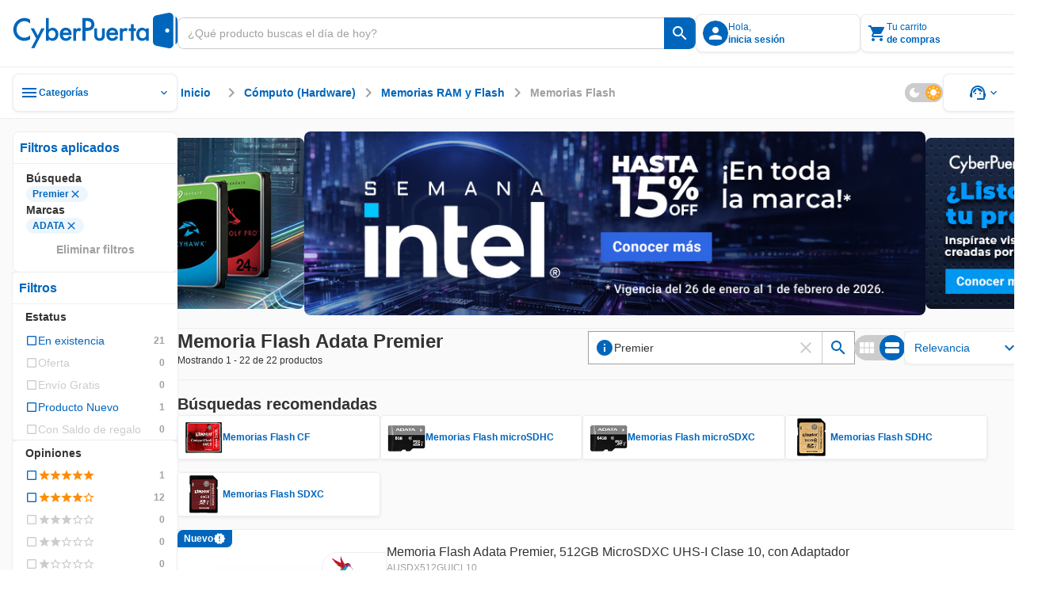

--- FILE ---
content_type: text/css
request_url: https://www.cyberpuerta.mx/pcb2/_nuxt/_...B4SL8WN6.css
body_size: 711
content:
.cpd-header-filter-standard[data-v-1c2780ea]{display:flex;flex-direction:row;gap:var(--cp-gutter-small);height:32px;padding:6px var(--cp-gutter)}.cpd-header-filter-standard--secondary[data-v-1c2780ea]{padding:var(--cp-gutter-small) var(--cp-gutter) var(--cp-gutter-small) var(--cp-gutter-large)}.cpd-header-filter-standard__title[data-v-1c2780ea]{flex:1;height:-moz-fit-content;height:fit-content;overflow:hidden;text-overflow:ellipsis;white-space:nowrap}.cpd-header-filter-standard__header-actions[data-v-1c2780ea]{align-items:center;display:flex;flex-direction:row;gap:var(--cp-gutter-small)}.cpd-button-fps[data-v-754aa61d]{border:1px solid var(--color-neutral-extra-light);border-radius:var(--cp-border-radius);box-shadow:var(--cp-shadow-small);display:flex;overflow:hidden;width:90px}.cpd-button-fps[data-v-754aa61d]:hover{box-shadow:var(--cp-shadow-medium)}.cpd-button-fps--selected[data-v-754aa61d],.cpd-button-fps[data-v-754aa61d]:active{box-shadow:none;outline:2px solid var(--color-primary)}.cpd-filter-section-fps__button-container[data-v-2c03259f]{display:flex;justify-content:center;padding:var(--cp-gutter-xsmall) var(--cp-gutter)}.cpd-filter-section-fps__body[data-v-2c03259f]{display:flex;flex-direction:column;gap:var(--cp-gutter-small);overflow:hidden;padding:var(--cp-gutter-small);transition:max-height .3s ease-out}.cpd-filter-section-fps__resolutions[data-v-2c03259f]{display:flex;flex-direction:row;gap:var(--cp-gutter-small)}.cpd-filter-section-fps__resolution[data-v-2c03259f]{flex:1;padding:var(--cp-gutter-xsmall) var(--cp-gutter-small)}.cpd-filter-section-fps__fps-container[data-v-2c03259f]{display:flex;flex-direction:row;flex-wrap:wrap;gap:var(--cp-gutter-small)}.cpd-header-filter-main[data-v-368ecc06]{border-bottom:var(--cp-border-standard);height:40px;padding:var(--cp-gutter-small)}.cp-filter-checkbox[data-v-64e7cd2a]{min-height:28px;position:relative;width:100%}.cp-filter-checkbox__container[data-v-64e7cd2a]{align-items:center;display:flex;gap:var(--cp-gutter-small);justify-content:space-between;-webkit-user-select:none;-moz-user-select:none;user-select:none;width:100%}.cp-filter-checkbox__container--parent[data-v-64e7cd2a]{padding:var(--cp-gutter-xsmall) var(--cp-gutter)}.cp-filter-checkbox__container--child[data-v-64e7cd2a]{padding:var(--cp-gutter-xsmall) var(--cp-gutter) var(--cp-gutter-xsmall) var(--cp-gutter-large)}.cp-filter-checkbox__checkbox[data-v-64e7cd2a]{overflow:hidden;text-overflow:ellipsis;white-space:nowrap;width:100%}.cpd-filter-checkbox__button-container[data-v-f913d40b]{display:flex;justify-content:center;padding:var(--cp-gutter-xsmall) var(--cp-gutter)}.cpd-filter-checkbox__content[data-v-f913d40b]{overflow:hidden;transition:max-height .3s ease-out}.cpd-filter-section-price__price-range-slider[data-v-00111a7d]{padding:var(--cp-gutter) var(--cp-gutter-small)}.cpd-filter-section-nested[data-v-f5925bc2],.cpd-filter-section-nested__item[data-v-f5925bc2]{display:flex;flex-direction:column;gap:var(--cp-gutter-xsmall)}.cpd-filter-section-applied-filters[data-v-4efbcffa]{background-color:var(--color-white);border:var(--cp-border-standard);border-radius:var(--cp-border-radius)}.cpd-filter-section-applied-filters__body[data-v-4efbcffa]{display:flex;flex-direction:column;gap:var(--cp-gutter);padding:var(--cp-gutter-small) var(--cp-gutter)}.cpd-filter-section-applied-filters__row-applied-filters[data-v-4efbcffa]{display:flex;flex-direction:row;flex-wrap:wrap;gap:var(--cp-gutter-small)}.cpd-filter-section-applied-filters__row-applied-filters-title[data-v-4efbcffa]{width:100%}.cpd-filter-section-applied-filters__row-applied-filters-pill[data-v-4efbcffa]{max-width:100%}.cpd-filter-section-applied-filters__row-applied-filters-pill[data-v-4efbcffa] .cpd-button-pill__label{overflow:hidden;text-overflow:ellipsis}.cpd-filter-sidebar-catalog[data-v-586b0f95]{border-radius:var(--cp-border-radius);display:flex;flex-direction:column;gap:var(--cp-gutter-small);max-width:208px;width:100%}.cpd-filter-sidebar-catalog__all-products-button[data-v-586b0f95]{margin:0}.cpd-filter-sidebar-catalog__card[data-v-586b0f95]{background-color:var(--color-white);border-radius:var(--cp-border-radius);min-width:208px;outline:var(--cp-border-standard)}.cp-section-header[data-v-109782db]{align-items:center;border-bottom:var(--cp-border-standard);display:flex;flex-direction:row;gap:var(--cp-gutter);justify-content:space-between;justify-content:center;padding-bottom:var(--cp-gutter);width:100%}.cp-section-header__category-column[data-v-109782db]{align-items:flex-start;display:flex;flex:1;flex-direction:column;gap:var(--cp-gutter-xsmall);justify-content:center;min-width:0;padding:0;width:100%}.cp-section-header__actions-column[data-v-109782db]{align-items:center;display:flex;flex-direction:row;flex-shrink:0;gap:var(--cp-gutter);justify-content:end}.cp-section-header__text-overflow[data-v-109782db]{overflow:hidden;text-overflow:ellipsis;white-space:nowrap;width:100%}.cp-section-header__search-bar[data-v-109782db]{max-width:352px;min-width:240px}.cp-section-header__button-toggle[data-v-109782db]{overflow:inherit}.cp-section-header__drop-down[data-v-109782db]{max-width:208px;min-width:152px}.cp-section-header__delete-link[data-v-109782db]{width:123px}.cpd-screen-catalog[data-v-24c450fc]{align-items:center;display:flex;flex-direction:column;width:100%}.cpd-screen-catalog__body[data-v-24c450fc]{display:flex;flex-direction:row;gap:var(--cp-gutter);max-width:1360px;padding:var(--cp-gutter);width:100%}.cpd-screen-catalog__cross-selling-container[data-v-24c450fc]{display:flex;flex-direction:row;margin:0 auto;max-width:1360px;width:100%}.cpd-screen-catalog__slideshow-container[data-v-24c450fc]{background-color:var(--color-white);display:flex;justify-content:center;width:100%}.cpd-screen-catalog__slideshow[data-v-24c450fc]{aspect-ratio:1360/326;flex:1;max-width:1360px}.cpd-screen-catalog__filter-container[data-v-24c450fc]{flex-shrink:0;width:208px}.cpd-screen-catalog__product-list[data-v-24c450fc]{display:flex;flex:1;flex-direction:column;gap:var(--cp-gutter);max-width:1070px}.cpd-screen-catalog__qna-container[data-v-24c450fc]{max-width:1360px;width:100%}.cpd-screen-catalog__description-container[data-v-24c450fc]{border-bottom:var(--cp-border-standard)}.fade-enter-active[data-v-24c450fc],.fade-leave-active[data-v-24c450fc]{bottom:0;position:fixed;right:0;transition:opacity .3s,transform .3s}.fade-enter-from[data-v-24c450fc],.fade-leave-to[data-v-24c450fc]{opacity:0;transform:translate(40px,40px) scale(.95)}.fade-enter-to[data-v-24c450fc],.fade-leave-from[data-v-24c450fc]{opacity:1;transform:translate(0) scale(1)}


--- FILE ---
content_type: text/css
request_url: https://www.cyberpuerta.mx/pcb2/_nuxt/CpdDivider.UjleqHQ_.css
body_size: -427
content:
.cp-divider[data-v-24ea69cc]{align-self:stretch;border-top:1px solid var(--color-neutral-extra-light)}.cp-divider--vertical[data-v-24ea69cc]{border-left:1px solid var(--color-neutral-extra-light);border-top:none;height:100%}.cp-divider__fancy[data-v-24ea69cc]{align-items:center;align-self:stretch;display:flex}.cp-divider__fancy-line-l[data-v-24ea69cc]{margin-right:8px}.cp-divider__fancy-line-l[data-v-24ea69cc],.cp-divider__fancy-line-r[data-v-24ea69cc]{border-top:1px solid var(--color-neutral-extra-light);flex:1}.cp-divider__fancy-line-r[data-v-24ea69cc]{margin-left:8px}


--- FILE ---
content_type: text/css
request_url: https://www.cyberpuerta.mx/pcb2/_nuxt/CpdLink.Dvd92NQl.css
body_size: -223
content:
.cp-link[data-v-ef4c9180]{align-items:center;display:flex;flex-direction:row;height:24px;text-decoration:none;-webkit-user-select:none;-moz-user-select:none;user-select:none;width:-moz-fit-content;width:fit-content}.cp-link--full-width[data-v-ef4c9180]{align-self:stretch;justify-content:center;width:100%}.cp-link--disabled[data-v-ef4c9180]{pointer-events:none}.cp-link--text-decoration[data-v-ef4c9180]{cursor:pointer;text-decoration-color:var(--v4b5b6260);text-decoration:none}.cp-link--textfield[data-v-ef4c9180]{flex-direction:row;gap:8px}.cp-link--textfield[data-v-ef4c9180],.cp-link__text[data-v-ef4c9180]{align-items:center;display:flex;width:100%}.cp-link__text[data-v-ef4c9180]{background:var(--color-primary-extra-light);border-radius:8px;height:28px;overflow:hidden;padding:8px;white-space:nowrap}.cp-link__href-text[data-v-ef4c9180]{background:transparent;color:var(--color-neutral-dark);height:100%;width:100%}.cp-link__href-text[data-v-ef4c9180]:focus{outline:none}


--- FILE ---
content_type: text/css
request_url: https://www.cyberpuerta.mx/pcb2/_nuxt/CpdRateStars.CJsv2RZZ.css
body_size: -587
content:
.cp-rate-stars[data-v-9868c413]{align-items:center;display:flex}


--- FILE ---
content_type: text/css
request_url: https://www.cyberpuerta.mx/pcb2/_nuxt/CpdPriceRangeSlider.H0xS2LJI.css
body_size: -299
content:
.cp-price-range-slider[data-v-3815306c]{align-self:stretch;position:relative;width:100%}.cp-price-range-slider--pcb[data-v-3815306c]{align-items:flex-end;display:flex;flex-direction:row;gap:16px;justify-content:center}.cp-price-range-slider--filters[data-v-3815306c]{align-items:center;display:flex;flex-direction:column;gap:16px;justify-content:center}.cp-price-range-slider__slider[data-v-3815306c]{cursor:ew-resize;display:flex;justify-content:center;z-index:0}.cp-price-range-slider__slider--pcb[data-v-3815306c]{flex:1;height:40px;min-width:160px}.cp-price-range-slider__slider--filters[data-v-3815306c]{align-self:stretch;height:16px}.cp-price-range-slider__slider--fallback[data-v-3815306c]{height:var(--cp-gutter);width:100%}.cp-price-range-slider__input--pcb[data-v-3815306c]{width:88px}.cp-price-range-slider__input--filters[data-v-3815306c]{width:100%}.cp-price-range-slider__container-input-filters[data-v-3815306c]{align-items:flex-start;display:flex;flex-direction:row;gap:8px;position:relative}.cp-price-range-slider__price-labels[data-v-3815306c]{display:flex;flex-direction:row;justify-content:space-between;margin-top:2px;width:100%}


--- FILE ---
content_type: text/css
request_url: https://www.cyberpuerta.mx/pcb2/_nuxt/CpdSectionCatalogStripList.BIJbogeV.css
body_size: 574
content:
.cpd-product-card-catalog-image-section[data-v-368aae14]{display:flex;flex-direction:column;height:240px;min-width:248px;position:relative}@media(max-width:1210px){.cpd-product-card-catalog-image-section[data-v-368aae14]{min-width:192px}}.cpd-product-card-catalog-image-section__image-section[data-v-368aae14]{padding-top:var(--cp-gutter-small);position:relative}.cpd-product-card-catalog-image-section__image-section--catalog-card[data-v-368aae14]{padding:8px 28px 0}@media(max-width:1210px){.cpd-product-card-catalog-image-section__image-section--catalog-card[data-v-368aae14]{padding:8px 0 0}}.cpd-product-card-catalog-image-section__badge-top-first[data-v-368aae14]{margin-top:12px;position:absolute;right:0;top:0;z-index:var(--z-index-3)}.cpd-product-card-catalog-image-section__badge-pill-column[data-v-368aae14]{display:flex;flex-direction:column;gap:4px;height:52px;margin-top:72px;position:absolute;right:0;top:0;z-index:var(--z-index-3)}.cpd-product-card-catalog-image-section__badge-left-bottom-corner[data-v-368aae14]{bottom:18px;height:48px;left:var(--cp-gutter-xsmall);position:absolute;width:48px}.cpd-product-card-catalog-image-section__badge-right-bottom-corner[data-v-368aae14]{bottom:18px;height:48px;position:absolute;right:var(--cp-gutter-xsmall);width:48px}.cpd-product-card-catalog-image-section__brand-bottom[data-v-368aae14]{bottom:26px;display:flex;height:var(--cp-image-padding-y-medium);left:0;position:absolute;width:100%}.cpd-product-card-catalog-image-section__esd-badge[data-v-368aae14]{position:absolute;right:0}.cpd-product-card-catalog-image-section__slider-container[data-v-368aae14]{bottom:var(--cp-gutter-small);display:flex;justify-content:center;left:0;position:absolute;width:100%}.cpd-product-description-container[data-v-b2afdd8c]{display:flex;flex-direction:column;max-height:68px;width:100%}.cpd-product-description-container__product-name[data-v-b2afdd8c]{height:-moz-max-content;height:max-content;margin-bottom:var(--cp-gutter-xsmall);width:100%}.cpd-product-description-container__cpu-container[data-v-b2afdd8c]{align-items:center;display:flex;flex-direction:row;gap:var(--cp-gutter-small)}.cpd-product-description-container__product-general-detail[data-v-b2afdd8c]{align-items:center;display:flex;flex-direction:row;gap:var(--cp-gutter)}.cpd-product-description-container__fps-container[data-v-b2afdd8c]{position:relative}.cpd-product-description-container__accordion[data-v-b2afdd8c]{position:absolute;right:0;top:40px;z-index:var(--z-index-4)}.cpd-product-description-container__accordion--hidden[data-v-b2afdd8c]{opacity:0;pointer-events:none;transition:opacity .3s ease-in-out}.cpd-product-description-container__accordion--visible[data-v-b2afdd8c]{opacity:1;transition:opacity .3s ease-in-out}.cpd-description-tech-container[data-v-7df267d3]{display:flex;flex-direction:column;min-height:100%;padding-bottom:var(--cp-gutter-xsmall);width:100%}@media(max-width:1060px){.cpd-description-tech-container[data-v-7df267d3]{max-width:376px}}@media not (max-width:1100px){.cpd-description-tech-container[data-v-7df267d3]{max-width:616px}}.cpd-description-tech-container__tech-features[data-v-7df267d3]{max-width:-moz-fit-content;max-width:fit-content;width:100%}.cpd-description-tech-container ul[data-v-7df267d3]{margin-left:25px;padding:0}.cpd-description-tech-container ul li[data-v-7df267d3]{margin-bottom:-3px}.cpd-description-tech-container__eta-container[data-v-7df267d3]{align-items:center;display:flex;flex-direction:row;gap:4px;margin-top:auto}.cpd-description-tech-container__eta-container--bottom[data-v-7df267d3]{margin-top:auto}.cpd-description-tech-container a[data-v-7df267d3]{text-decoration:none}.cpd-description-tech-container__also-available-container[data-v-7df267d3]{display:flex;flex-direction:row;flex-wrap:nowrap;gap:8px;max-width:616px;width:100%}.cpd-description-tech-container__also-text[data-v-7df267d3]{flex-shrink:0;margin-bottom:4px;margin-top:4px}.cpd-product-card-catalog-list[data-v-fc0895f2]{background-color:var(--color-white);border-radius:8px;box-shadow:var(--cp-shadow-small);display:flex;flex-direction:row;gap:var(--cp-gutter);height:100%;outline:1px solid var(--color-neutral-extra-light);position:relative;width:100%}@media screen and not (max-width:1210px){.cpd-product-card-catalog-list[data-v-fc0895f2]{max-width:1104px}}.cpd-product-card-catalog-list[data-v-fc0895f2]{max-height:308px}.cpd-product-card-catalog-list--checkbox-variant[data-v-fc0895f2]{overflow:unset}.cpd-product-card-catalog-list--hover[data-v-fc0895f2]{box-shadow:var(--cp-shadow-medium)}.cpd-product-card-catalog-list--pressed[data-v-fc0895f2]{box-shadow:none;outline:2px solid var(--color-primary)}.cpd-product-card-catalog-list__pills[data-v-fc0895f2]{display:flex;flex-direction:column;gap:var(--cp-gutter-xsmall);left:-1px;position:absolute;top:-1px;z-index:var(--z-index-1)}.cpd-product-card-catalog-list__image-container[data-v-fc0895f2]{align-items:center;display:flex;flex-direction:column;margin-bottom:var(--cp-gutter);margin-left:var(--cp-gutter);margin-top:var(--cp-gutter);width:248px}.cpd-product-card-catalog-list__description-container[data-v-fc0895f2]{display:flex;flex-direction:column;gap:var(--cp-gutter-xxsmall);padding-bottom:var(--cp-gutter);padding-left:0;padding-right:var(--cp-gutter);padding-top:var(--cp-gutter);width:100%}.cpd-product-card-catalog-list__compare-checkbox[data-v-fc0895f2]{margin-top:var(--cp-gutter-xsmall)}.cpd-product-card-catalog-list__details[data-v-fc0895f2]{display:flex;flex-direction:row;height:100%;justify-content:space-between;margin-top:var(--cp-gutter-xxsmall);overflow:hidden}.cpd-product-card-catalog-list__price-container[data-v-fc0895f2]{align-items:end;align-self:end;display:flex;flex-direction:column;gap:var(--cp-gutter);height:100%;justify-content:end;margin-left:var(--cp-gutter);margin-top:var(--cp-gutter);width:100%}@media(max-width:1210px){.cpd-product-card-catalog-list__price-container[data-v-fc0895f2]{max-width:-moz-fit-content;max-width:fit-content;min-width:136px}}@media not (max-width:1210px){.cpd-product-card-catalog-list__price-container[data-v-fc0895f2]{max-width:200px}}.cpd-product-card-catalog-list__tech-features[data-v-fc0895f2]{display:flex;flex-direction:column;gap:var(--cp-gutter-small);max-width:616px}.cpd-product-card-catalog-list__buttons-container[data-v-fc0895f2]{display:flex;flex-direction:row;justify-content:center;max-width:176px;width:100%}


--- FILE ---
content_type: text/css
request_url: https://www.cyberpuerta.mx/pcb2/_nuxt/CpdBadgeBrandRound.CYHsiXDp.css
body_size: -156
content:
.cpd-badge-brand-round[data-v-be79c75e]{align-items:center;background-color:var(--color-white);border:1px solid var(--color-neutral-extra-light);border-bottom-left-radius:20px;border-top-left-radius:20px;display:flex;height:40px;justify-content:center;overflow:hidden;padding:4px 4px 4px 8px;pointer-events:none;width:80px}.cpd-badge-brand-round--overlay[data-v-be79c75e]{background-color:#fffc;height:42px;width:82px}.cpd-badge-brand-round--pdp[data-v-be79c75e]{border-bottom-left-radius:unset;border-bottom-right-radius:40px;border-top-left-radius:unset;border-top-right-radius:40px;height:80px;padding:4px 16px;width:152px}.cpd-badge-brand-round[data-v-be79c75e] .cpd-badge-brand-round__image{height:100%;-o-object-fit:contain;object-fit:contain;width:100%}


--- FILE ---
content_type: text/css
request_url: https://www.cyberpuerta.mx/pcb2/_nuxt/CpdCarouselRow.BEP9rrSR.css
body_size: -456
content:
.cpd-carousel-indicator[data-v-ad477cc2]{background:var(--v0e2f95b9);border-radius:var(--v3dd4bcb5);cursor:pointer;height:var(--v7fd3a245);width:var(--v7fd3a245)}.cpd-carousel-indicator--active[data-v-ad477cc2]{background:var(--f23a8f16);cursor:default}.cpd-carousel-indicator--no-handle-click[data-v-ad477cc2]{cursor:not-allowed}.cpd-carousel-row[data-v-a26a2325]{display:flex;flex-direction:var(--v500a41e9);gap:8px}


--- FILE ---
content_type: text/css
request_url: https://www.cyberpuerta.mx/pcb2/_nuxt/CpdProductCardCatalogSpec.BJg0V7xT.css
body_size: -350
content:
.main-container[data-v-db96fcc0]{align-items:center;gap:var(--cp-gutter-xxsmall)}.main-container[data-v-db96fcc0],.text-container[data-v-db96fcc0]{display:flex;flex-direction:row;white-space:nowrap}.text-container[data-v-db96fcc0]{gap:var(--cp-gutter-xsmall)}.key-text[data-v-db96fcc0]{max-width:370px}.key-text[data-v-db96fcc0],.value-text[data-v-db96fcc0]{overflow:hidden;text-overflow:ellipsis;white-space:nowrap}.value-text[data-v-db96fcc0]{max-width:270px}.value-icon[data-v-db96fcc0]{align-self:center;display:flex;flex-direction:row}.spec-list-item-container[data-v-f017f90e]{display:flex;flex-direction:row;gap:var(--cp-gutter-small)}


--- FILE ---
content_type: text/css
request_url: https://www.cyberpuerta.mx/pcb2/_nuxt/CpdPrice.DtVvlX5e.css
body_size: -512
content:
.cp-price[data-v-660b4829]{display:flex;width:100%}.cp-price--vertical[data-v-660b4829]{flex-direction:column;min-height:40px}.cp-price--horizontal[data-v-660b4829],.cp-price--vertical[data-v-660b4829]{align-items:flex-end;justify-content:flex-end}.cp-price--horizontal[data-v-660b4829]{flex-direction:row;gap:16px}


--- FILE ---
content_type: text/javascript
request_url: https://www.cyberpuerta.mx/pcb2/_nuxt/W44NsLO_.js
body_size: 731
content:
const __vite__mapDeps=(i,m=__vite__mapDeps,d=(m.f||(m.f=["./CGWqIxJ5.js","./entry.BCN5Q1a4.css"])))=>i.map(i=>d[i]);
import{bj as d,bp as f,du as _,bi as E,cP as m}from"./CGWqIxJ5.js";import{u as w}from"./ArPBetvf.js";(function(){try{var o=typeof window<"u"?window:typeof global<"u"?global:typeof globalThis<"u"?globalThis:typeof self<"u"?self:{};o.SENTRY_RELEASE={id:"f7b85db25fc1e894c65a86480ad34676144265f8"}}catch{}})();try{(function(){var o=typeof window<"u"?window:typeof global<"u"?global:typeof globalThis<"u"?globalThis:typeof self<"u"?self:{},i=new o.Error().stack;i&&(o._sentryDebugIds=o._sentryDebugIds||{},o._sentryDebugIds[i]="d14233a5-cb61-455c-962c-ec70b1e425e3",o._sentryDebugIdIdentifier="sentry-dbid-d14233a5-cb61-455c-962c-ec70b1e425e3")})()}catch{}const D=()=>{const o=d(),i=d(null),s=d([]);let l=null;const g=w();f(()=>g.catalogId,e=>{if(!e)return;o.value=`compare-list-ids-${e}`;const t=`compare-list-products-${e}`;i.value=v(o.value),s.value=y(t),l=null},{immediate:!0}),f(i,e=>{if(!o.value)return;const t=e!==null&&e.length>0,r=e===null||e.length===0;t?h(e):r&&S()},{deep:!0}),f([s,()=>g.catalogId],([e,t])=>{if(!t)return;const r=`compare-list-products-${t}`;e&&e.length>0?b(r,e):I(r)},{deep:!0});function v(e){const t=localStorage.getItem(e);if(!t)return null;try{const r=JSON.parse(t);return Array.isArray(r)?r:null}catch{return null}}function y(e){const t=localStorage.getItem(e);if(!t)return[];try{return JSON.parse(t)}catch{return[]}}function h(e){l||(l=m(o.value,[])),l.value=e}function b(e,t){const r=m(e,[]);r.value=t}function S(){localStorage.removeItem(o.value),l=null}function I(e){localStorage.removeItem(e)}function p(e){if(!e.id)return;const t={id:e.id,title:e.title,picture:e.picture||e.pictures&&e.pictures[0]||"",price:e.price,tPrice:e.tPrice,rate:e.rate},r=s.value.findIndex(n=>n.id===e.id);r>=0?s.value[r]=t:s.value.push(t)}function P(e){s.value=s.value.filter(t=>t.id!==e)}async function C(e=[]){if(!i.value||i.value.length===0)return[];const t=new Map;e.forEach(n=>{i.value?.includes(n.id||"")&&t.set(n.id||"",n)});const r=i.value.filter(n=>!t.has(n));if(r.length>0)try{const{NewCatalogService:n}=await E(async()=>{const{NewCatalogService:a}=await import("./CGWqIxJ5.js").then(u=>u.fN);return{NewCatalogService:a}},__vite__mapDeps([0,1]),import.meta.url),{data:c}=await n.getCatalogArticles({articlesIds:r,bySku:!1});c.value?.data&&c.value.data.forEach(a=>{a.id&&i.value?.includes(a.id)&&(t.set(a.id,a),p(a))})}catch(n){console.warn("Failed to fetch updated product prices:",n),r.forEach(c=>{const a=s.value.find(u=>u.id===c);a&&t.set(c,{id:a.id,title:a.title,picture:a.picture,pictures:[a.picture],price:a.price,tPrice:a.tPrice,rate:a.rate})})}return Array.from(t.values())}return{compareList:i,compareProductsInfo:_(s),updateProductInfo:p,removeProductInfo:P,getCompareListProducts:C}};export{D as u};


--- FILE ---
content_type: text/javascript
request_url: https://www.cyberpuerta.mx/pcb2/_nuxt/dehCoFhZ.js
body_size: 181
content:
import{aX as b,b3 as p,b4 as y,aY as o,b7 as s,b8 as a,b6 as l,a$ as i,a_ as _,be as g,b9 as v,aZ as r,bd as m,b2 as w}from"./CGWqIxJ5.js";(function(){try{var e=typeof window<"u"?window:typeof global<"u"?global:typeof globalThis<"u"?globalThis:typeof self<"u"?self:{};e.SENTRY_RELEASE={id:"f7b85db25fc1e894c65a86480ad34676144265f8"}}catch{}})();try{(function(){var e=typeof window<"u"?window:typeof global<"u"?global:typeof globalThis<"u"?globalThis:typeof self<"u"?self:{},n=new e.Error().stack;n&&(e._sentryDebugIds=e._sentryDebugIds||{},e._sentryDebugIds[n]="56dde7bd-a746-40fa-9259-7209e515d8b6",e._sentryDebugIdIdentifier="sentry-dbid-56dde7bd-a746-40fa-9259-7209e515d8b6")})()}catch{}const c=b({__name:"CpdDivider",props:{fancy:{type:Boolean,required:!1},vertical:{type:Boolean,required:!1,default:!0}},setup(e){const{t:n}=p(),{bm:u,e:d}=y("cp-divider");return(C,t)=>e.fancy?(r(),o("div",{key:1,class:s(a(d)("fancy"))},[l("div",{class:s(a(d)("fancy-line-l"))},null,2),t[0]||(t[0]=i()),_(g,{variant:"subheading",type:"neutral"},{default:v(()=>[i(m(a(n)("or")),1)]),_:1}),t[1]||(t[1]=i()),l("div",{class:s(a(d)("fancy-line-r"))},null,2)],2)):(r(),o("div",{key:0,class:s(a(u)({vertical:e.vertical}))},null,2))}});function f(e){const n=e;n.__i18n=n.__i18n||[],n.__i18n.push({locale:"es-US",resource:{or:{t:0,b:{t:2,i:[{t:3}],s:"o"}}}})}typeof f=="function"&&f(c);const I=Object.assign(w(c,[["__scopeId","data-v-24ea69cc"]]),{__name:"CpdDivider"});export{I as C};


--- FILE ---
content_type: text/javascript
request_url: https://www.cyberpuerta.mx/pcb2/_nuxt/aUgXYV_v.js
body_size: 903
content:
import{aX as B,c7 as I,dc as E,bk as l,dd as R,bj as v,b4 as T,bp as D,de as S,b0 as V,aZ as A,b7 as M,b8 as $,b9 as j,a_ as N,bG as G,bW as H,b2 as L}from"./CGWqIxJ5.js";import{C as O}from"./SC09efNj.js";(function(){try{var e=typeof window<"u"?window:typeof global<"u"?global:typeof globalThis<"u"?globalThis:typeof self<"u"?self:{};e.SENTRY_RELEASE={id:"f7b85db25fc1e894c65a86480ad34676144265f8"}}catch{}})();try{(function(){var e=typeof window<"u"?window:typeof global<"u"?global:typeof globalThis<"u"?globalThis:typeof self<"u"?self:{},t=new e.Error().stack;t&&(e._sentryDebugIds=e._sentryDebugIds||{},e._sentryDebugIds[t]="24e8bce2-58a5-45a3-82f7-175e7f5286fa",e._sentryDebugIdIdentifier="sentry-dbid-24e8bce2-58a5-45a3-82f7-175e7f5286fa")})()}catch{}const P=B({__name:"CpdButtonRound",props:{kind:{default:"navigatenext"},disabled:{type:Boolean,default:!1},size:{default:"small"}},emits:{click:null},setup(e,{emit:t}){H(o=>({v3e326dac:C.value,v7f22296c:p.value,v1f2df484:h.value,v7842fcb2:w.value,v1a15dc5e:k.value}));const i=S,a=e,u=I("el"),{pressed:b}=E({target:u}),x=t,r=l(()=>R("primary",{disabled:a.disabled,hollow:!0})),m=l(()=>a.disabled?"neutral-light":r.value.color),n=v(!1),d=v(!1),c={navigatenext:{icon:"chevron_right",small:"large",large:"xx-large","large-standard":"extra-large"},navigatebefore:{icon:"chevron_left",small:"large",large:"xx-large","large-standard":"extra-large"},next:{icon:"chevron_right",small:"large",large:"xx-large","large-standard":"extra-large"},previous:{icon:"chevron_left",small:"large",large:"xx-large","large-standard":"extra-large"},top:{icon:"keyboard_arrow_up",small:"large",large:"xx-large",standard:"large"},edit:{icon:"edit",small:"standard",large:"xx-large",standard:"standard"}},z=l(()=>n.value&&!a.disabled&&(a.size==="large"||a.size==="large-standard")?r.value.activeColor:(a.size==="large"||a.size==="large-standard")&&d.value&&!a.disabled?r.value.active:n.value&&!a.disabled?r.value.background:m.value),{bm:y}=T("cpd-button-round");D(b,o=>{n.value=o});const g={small:{size:"32px",radius:"16px"},standard:{size:"48px",radius:"28px"},"large-standard":{size:"56px",radius:"40px"},large:{size:"80px",radius:"40px"}},C=l(()=>g[a.size].size),p=l(()=>g[a.size].radius),h=l(()=>a.size==="large"||a.size==="large-standard"?"var(--color-overlay-light)":i(r.value.background)),k=l(()=>a.size==="large"||a.size==="large-standard"?"var(--color-overlay-light)":i(r.value.active)),w=l(()=>a.size==="large"||a.size==="large-standard"?"var(--color-overlay-light)":i(r.value.extraColor));return(o,s)=>(A(),V(O,{variant:e.size==="large"||e.size==="large-standard"||n.value||e.disabled?"none":d.value?"medium":"small",class:M($(y)({disabled:e.disabled&&e.size!=="large",disabledBg:e.disabled&&(e.size==="large"||e.size==="large-standard")})),ref_key:"el",ref:u,onMouseover:s[0]||(s[0]=f=>d.value=!0),onMouseleave:s[1]||(s[1]=f=>d.value=!1),onClick:s[2]||(s[2]=f=>x("click"))},{default:j(()=>[N(G,{icon:c[e.kind].icon,type:e.disabled&&(e.size==="large"||e.size==="large-standard")?"neutral-extra-light":z.value,kind:c[e.kind][e.size]},null,8,["icon","type","kind"])]),_:1},8,["variant","class"]))}}),Y=Object.assign(L(P,[["__scopeId","data-v-237604dd"]]),{__name:"CpdButtonRound"});export{Y as C};


--- FILE ---
content_type: text/javascript
request_url: https://www.cyberpuerta.mx/pcb2/_nuxt/D5p_nB5K.js
body_size: 1020
content:
import{_ as N}from"./CbjOPyBL.js";import{aX as v,b4 as C,b3 as x,bk as O,aY as m,b7 as l,b8 as t,a_ as d,a$ as o,b6 as r,be as y,b9 as c,bf as V,bg as G,br as M,aZ as b,bd as i,b2 as k,b0 as B,bG as T}from"./CGWqIxJ5.js";import{C as U}from"./DSs295sh.js";(function(){try{var n=typeof window<"u"?window:typeof global<"u"?global:typeof globalThis<"u"?globalThis:typeof self<"u"?self:{};n.SENTRY_RELEASE={id:"f7b85db25fc1e894c65a86480ad34676144265f8"}}catch{}})();try{(function(){var n=typeof window<"u"?window:typeof global<"u"?global:typeof globalThis<"u"?globalThis:typeof self<"u"?self:{},e=new n.Error().stack;e&&(n._sentryDebugIds=n._sentryDebugIds||{},n._sentryDebugIds[e]="bba044a5-9854-44c0-9f03-0fcf6083044f",n._sentryDebugIdIdentifier="sentry-dbid-bba044a5-9854-44c0-9f03-0fcf6083044f")})()}catch{}const $=v({__name:"CpdModalFPS",props:{fpsData:{default:()=>[]}},emits:["close"],setup(n,{emit:e}){const f=n,{b:g,e:s}=C("cpd-modal-fps"),{t:p}=x(),P=e,I=O(()=>f.fpsData.filter(S=>S.main));return(S,a)=>{const h=N,u=y,L=M;return b(),m("div",{class:l(t(g))},[d(h,{title:t(p)("title"),closable:"",onClose:a[0]||(a[0]=_=>P("close"))},null,8,["title"]),a[9]||(a[9]=o()),r("div",{class:l(t(s)("body"))},[r("div",{class:l(t(s)("headers"))},[r("div",{class:l(t(s)("column"))},[d(u,{variant:"body-bold",class:l(t(s)`header`)},{default:c(()=>[o(i(t(p)("videogame")),1)]),_:1},8,["class"])],2),a[2]||(a[2]=o()),r("div",{class:l(t(s)("column"))},[d(u,{variant:"body-bold",class:l(t(s)`header`)},{default:c(()=>[o(i(t(p)("r1080")),1)]),_:1},8,["class"])],2),a[3]||(a[3]=o()),r("div",{class:l(t(s)("column"))},[d(u,{variant:"body-bold",class:l(t(s)`header`)},{default:c(()=>[o(i(t(p)("r1440")),1)]),_:1},8,["class"])],2),a[4]||(a[4]=o()),r("div",{class:l(t(s)("column"))},[d(u,{variant:"body-bold",class:l(t(s)`header`)},{default:c(()=>[o(i(t(p)("r4k")),1)]),_:1},8,["class"])],2)],2),a[8]||(a[8]=o()),(b(!0),m(V,null,G(t(I),(_,w)=>(b(),m("div",{key:w,class:l([t(s)(w%2===0?"row-content":"row-content-second"),{[t(s)("last")]:w===t(I).length-1}])},[r("div",{class:l(t(s)("column-data"))},[d(u,null,{default:c(()=>[o(i(_.videogame),1)]),_:2},1024)],2),a[5]||(a[5]=o()),r("div",{class:l(t(s)("column-data"))},[d(u,null,{default:c(()=>[o(i(_.r1080)+" "+i(t(p)("fps")),1)]),_:2},1024)],2),a[6]||(a[6]=o()),r("div",{class:l(t(s)("column-data"))},[d(u,null,{default:c(()=>[o(i(_.r1440)+" "+i(t(p)("fps")),1)]),_:2},1024)],2),a[7]||(a[7]=o()),r("div",{class:l(t(s)("column-data"))},[d(u,null,{default:c(()=>[o(i(_.r4k)+" "+i(t(p)("fps")),1)]),_:2},1024)],2)],2))),128))],2),a[10]||(a[10]=o()),r("div",{class:l(t(s)("actions-container"))},[d(L,{class:l(t(s)("btn")),onClick:a[1]||(a[1]=_=>P("close")),kind:"label",label:t(p)("close")},null,8,["class","label"])],2)],2)}}});function E(n){const e=n;e.__i18n=e.__i18n||[],e.__i18n.push({locale:"es-US",resource:{title:{t:0,b:{t:2,i:[{t:3}],s:"Rendimiento FPS"}},close:{t:0,b:{t:2,i:[{t:3}],s:"Cerrar"}},videogame:{t:0,b:{t:2,i:[{t:3}],s:"Videojuego"}},r1080:{t:0,b:{t:2,i:[{t:3}],s:"1080p"}},r1440:{t:0,b:{t:2,i:[{t:3}],s:"1440p"}},r4k:{t:0,b:{t:2,i:[{t:3}],s:"4K"}},fps:{t:0,b:{t:2,i:[{t:3}],s:"FPS"}}}})}typeof E=="function"&&E($);const K=Object.assign(k($,[["__scopeId","data-v-5abe9c9c"]]),{__name:"CpdModalFPS"}),R=v({__name:"CpdPillCategoryRanking",props:{kind:{},long:{type:Boolean},ranking:{}},setup(n){const{t:e}=x(),{bm:f}=C("cpd-pill-category-ranking");return(g,s)=>(b(),m("div",{class:l(t(f)({grid:n.kind==="grid"&&!n.long}))},[d(T,{icon:"military_tech",kind:"small",type:"white"}),s[0]||(s[0]=o()),n.long?(b(),B(y,{key:0,variant:"caption-bold",type:"white"},{default:c(()=>[o(i(t(e)("number"))+i(n.ranking)+" "+i(t(e)("onCategory")),1)]),_:1})):(b(),B(y,{key:1,variant:"caption-bold",type:"white"},{default:c(()=>[o(i(t(e)("number"))+i(n.ranking),1)]),_:1}))],2))}});function D(n){const e=n;e.__i18n=e.__i18n||[],e.__i18n.push({locale:"es-US",resource:{number:{t:0,b:{t:2,i:[{t:3}],s:"#"}},onCategory:{t:0,b:{t:2,i:[{t:3}],s:"en la categoría"}}}})}typeof D=="function"&&D(R);const X=Object.assign(k(R,[["__scopeId","data-v-be9c6284"]]),{__name:"CpdPillCategoryRanking"}),j=v({__name:"CpdPillCpuGpuRanking",props:{kind:{},ranking:{}},setup(n){const{t:e}=x(),{bm:f}=C("cpd-pill-cpu-gpu-ranking");return(g,s)=>(b(),m("div",{class:l(t(f)({[n.kind]:!0}))},[d(T,{icon:"memory",kind:"small",type:"white"}),s[0]||(s[0]=o()),d(y,{variant:"caption-bold",type:"white"},{default:c(()=>[o(i(t(e)("number"))+i(n.ranking),1)]),_:1})],2))}});function F(n){const e=n;e.__i18n=e.__i18n||[],e.__i18n.push({locale:"es-US",resource:{number:{t:0,b:{t:2,i:[{t:3}],s:"#"}}}})}typeof F=="function"&&F(j);const Z=Object.assign(k(j,[["__scopeId","data-v-9aa7efda"]]),{__name:"CpdPillCpuGpuRanking"}),Y=v({__name:"CpdPillEsdFL",props:{short:{type:Boolean}},setup(n){const{b:e}=C("cpd-pill-esd");return(f,g)=>(b(),m("div",{class:l(t(e))},[d(U,{variant:"esd",short:n.short},null,8,["short"])],2))}}),q=Object.assign(k(Y,[["__scopeId","data-v-7a96babb"]]),{__name:"CpdPillEsdFL"});export{q as C,X as _,Z as a,K as b};


--- FILE ---
content_type: text/javascript
request_url: https://www.cyberpuerta.mx/pcb2/_nuxt/C5SSrIZJ.js
body_size: 6162
content:
const __vite__mapDeps=(i,m=__vite__mapDeps,d=(m.f||(m.f=["./BqCxyX87.js","./CGWqIxJ5.js","./entry.BCN5Q1a4.css","./D3ilzz6u.js","./BI4pEeQL.js","./CpdTooltip.B5fzJSaH.css","./DO_DyDPH.js","./XG89VvYx.js","./CpdTextField.Bpg8Otd8.css","./XpH1kuQE.js","./CpdButton.-KP3MSyz.css","./DRV70UJN.js","./CbjOPyBL.js","./C5otgRKt.js","./SC09efNj.js","./CpdShadow.lw-aNFmR.css","./CpdButtonIcon.BrX7P5I1.css","./CpdModalCardHeader.CiM43025.css","./Dc4GnPdP.js","./CpdLoader.D9ZEEmCF.css","./CAotFVr0.js","./Bu2oZYcp.js","./CpdLink2.B3a2AZt4.css","./CpdTextParser.D3X72at4.css","./CpdModalDialog.D9a8cWke.css","./DpyrnyzE.js","./CpdForm.IL8QD_Rj.css","./CpdModalDataEntryCreateAlert.BoWGwwq4.css"])))=>i.map(i=>d[i]);
import{aX as $,b4 as j,bj as T,bk as S,bp as we,ck as Re,aY as C,aZ as n,b7 as l,b8 as t,b1 as d,a$ as i,b6 as h,a_ as c,b0 as g,bV as ie,b9 as A,d3 as Ae,b2 as G,b3 as Z,c7 as R,be as re,bd as se,bE as Oe,by as de,dt as De,bG as Ne,bf as ue,bg as ce,c4 as Ee,cb as Me,cl as Ve,dc as N,bb as We,dl as $e,br as K,bc as Fe,bi as je,dk as Ge,dm as He,bh as Ue}from"./CGWqIxJ5.js";import{C as ze}from"./ruCNlz3_.js";import{C as Xe}from"./B1CibJq3.js";import{C as Ye}from"./BQwxmByz.js";import{_ as me,a as fe,C as Ze,b as qe}from"./D5p_nB5K.js";import{C as X}from"./msMEshS8.js";import{C as Je}from"./CbS32gIR.js";import{C as Ke}from"./x51VnAI3.js";import{C as Qe}from"./Cf4SvZN1.js";import{C as ge}from"./XG89VvYx.js";import{C as _e}from"./C5otgRKt.js";import{C as be}from"./wT6wegq3.js";import{v as et}from"./BNIkSTNs.js";import{_ as tt}from"./BujYn466.js";import{C as Y}from"./DSs295sh.js";import{C as at}from"./CAotFVr0.js";import{C as nt}from"./CyAlqeup.js";import{C as ot}from"./DzlZ6EtC.js";import{C as Q}from"./CmbBKkEG.js";import{C as lt}from"./DcfjIxCV.js";import{u as it}from"./1cSdSk-n.js";import{u as rt}from"./ArPBetvf.js";import{u as st}from"./W44NsLO_.js";import"./DzFDswHM.js";import"./CbjOPyBL.js";import"./OQoaicD5.js";import"./SC09efNj.js";import"./Bu2oZYcp.js";import"./C5EbI1Da.js";import"./DQ9bAjDy.js";(function(){try{var e=typeof window<"u"?window:typeof global<"u"?global:typeof globalThis<"u"?globalThis:typeof self<"u"?self:{};e.SENTRY_RELEASE={id:"f7b85db25fc1e894c65a86480ad34676144265f8"}}catch{}})();try{(function(){var e=typeof window<"u"?window:typeof global<"u"?global:typeof globalThis<"u"?globalThis:typeof self<"u"?self:{},a=new e.Error().stack;a&&(e._sentryDebugIds=e._sentryDebugIds||{},e._sentryDebugIds[a]="0272ed07-9129-4e56-845c-661d66626261",e._sentryDebugIdIdentifier="sentry-dbid-0272ed07-9129-4e56-845c-661d66626261")})()}catch{}const dt=$({__name:"CpdProductCardCatalogImageSection",props:{rankingCategory:{},rankingCpu:{},esd:{type:Boolean},images:{},hover:{type:Boolean},badgeBrandImage:{},badgeLeftBottomCorner:{},badgeRightBottomCorner:{},badgeBottom:{},isOOS:{type:Boolean},hasSlider:{type:Boolean},showPillsGroup:{type:Boolean},brand:{},link:{},isCatalogCard:{type:Boolean}},setup(e){const a=e,{b:f,e:m,em:x}=j("cpd-product-card-catalog-image-section"),b=T(0),L=S(()=>a.images?a.images.length:0),p=S(()=>{if(a.images)return a.images[b.value]}),y=u=>{b.value=u-1,r.value=u},r=T(1),v=T(null);return we(()=>a.hover,u=>{u&&L.value>1?v.value=Ae(()=>{b.value=(b.value+1)%L.value,r.value=b.value+1},1200):v.value&&(clearInterval(v.value),v.value=null)}),Re(()=>{v.value&&(clearInterval(v.value),v.value=null)}),(u,s)=>{const I=ie;return n(),C("div",{class:l(t(f))},[e.badgeBrandImage&&e.badgeBrandImage.length>0?(n(),C("div",{key:0,class:l(t(m)("badge-top-first"))},[c(Je,{kind:"card",image:e.badgeBrandImage,overlay:"",brand:e.brand??""},null,8,["image","brand"])],2)):d("",!0),s[5]||(s[5]=i()),e.showPillsGroup?(n(),C("div",{key:1,class:l(t(m)("badge-pill-column"))},[c(me,{kind:"grid",ranking:e.rankingCategory??"",long:!1},null,8,["ranking"]),s[1]||(s[1]=i()),e.esd?d("",!0):(n(),g(fe,{key:0,kind:"grid",ranking:e.rankingCpu??""},null,8,["ranking"]))],2)):d("",!0),s[6]||(s[6]=i()),h("div",{class:l(t(x)("image-section",{catalogCard:e.isCatalogCard}))},[c(I,{to:e.link},{default:A(()=>[c(Ye,{size:"XLarge",image:p.value,disabled:e.isOOS,imageChange:p.value,"hover-parent":e.hover,disableHoverEffect:""},null,8,["image","disabled","imageChange","hover-parent"])]),_:1},8,["to"]),s[2]||(s[2]=i()),e.badgeLeftBottomCorner?(n(),C("div",{key:0,class:l(t(m)("badge-left-bottom-corner"))},[c(X,{src:e.badgeLeftBottomCorner},null,8,["src"])],2)):d("",!0),s[3]||(s[3]=i()),e.badgeRightBottomCorner?(n(),C("div",{key:1,class:l(t(m)("badge-right-bottom-corner"))},[c(X,{src:e.badgeRightBottomCorner},null,8,["src"])],2)):d("",!0)],2),s[7]||(s[7]=i()),e.badgeBottom||e.esd?(n(),C("div",{key:2,class:l(t(m)("brand-bottom"))},[e.badgeBottom?(n(),g(X,{key:0,src:e.badgeBottom},null,8,["src"])):d("",!0),s[4]||(s[4]=i()),e.esd?(n(),g(Ze,{key:1,class:l(t(m)("esd-badge")),short:!1},null,8,["class"])):d("",!0)],2)):d("",!0),s[8]||(s[8]=i()),e.hasSlider?(n(),C("div",{key:3,class:l(t(m)("slider-container"))},[c(Ke,{size:"sm","number-of-indicators":L.value,"current-indicator":r.value,variant:"primary",direction:"horizontal",onChangeIndicator:s[0]||(s[0]=B=>y(B)),"indicator-style":"neutral-extra-light"},null,8,["number-of-indicators","current-indicator"])],2)):d("",!0)],2)}}}),ut=Object.assign(G(dt,[["__scopeId","data-v-368aae14"]]),{__name:"CpdProductCardCatalogImageSection"}),pe=$({__name:"CpdProductCardCatalogGeneralDescription",props:{sku:{},rate:{},noHref:{type:Boolean},href:{},reviews:{},scoreCpu:{},rankingCategory:{},rankingCpu:{},esd:{type:Boolean},productName:{},dne:{},isScreenMoreThanStandard:{type:Boolean,default:!1},isCatalogCard:{type:Boolean},fpsData:{}},setup(e){const{b:a,e:f,em:m}=j("cpd-product-description-container"),{t:x}=Z(),b=T(!1),L=R("fpsButtonRef"),p=[()=>{b.value=!1},{ignore:[L]}];return(y,r)=>{const v=re,u=Qe,s=me,I=fe,B=ge,P=_e,E=be,M=qe;return n(),C("div",{class:l(t(a))},[h("div",{class:l(t(f)("product-general-detail"))},[c(v,{variant:"caption-regular",type:"neutral",block:""},{default:A(()=>[i(se(e.sku??""),1)]),_:1}),r[5]||(r[5]=i()),e.rate?(n(),g(u,{key:0,link:e.noHref?void 0:e.href,rate:e.rate,reviews:e.reviews},null,8,["link","rate","reviews"])):d("",!0),r[6]||(r[6]=i()),e.rankingCategory?(n(),g(s,{key:1,kind:"list",ranking:e.rankingCategory??"",long:e.isScreenMoreThanStandard},null,8,["ranking","long"])):d("",!0),r[7]||(r[7]=i()),!e.esd&&(e.rankingCpu||e.scoreCpu)?(n(),C("div",{key:2,class:l(t(f)("cpu-container"))},[e.rankingCpu?(n(),g(I,{key:0,kind:"list",ranking:e.rankingCpu??""},null,8,["ranking"])):d("",!0),r[2]||(r[2]=i()),e.isScreenMoreThanStandard&&e.scoreCpu?(n(),g(B,{key:1,variant:"body-regular",type:"neutral",text:t(x)("scoreText"),"build-name":e.scoreCpu},null,8,["text","build-name"])):d("",!0),r[3]||(r[3]=i()),e.isScreenMoreThanStandard&&e.scoreCpu?(n(),g(P,{key:2,type:"primary",kind:"question",hollow:""})):d("",!0)],2)):d("",!0),r[8]||(r[8]=i()),h("div",{class:l(t(f)("fps-container"))},[e.fpsData.length>0?(n(),g(E,{key:0,modelValue:t(b),"onUpdate:modelValue":r[0]||(r[0]=w=>de(b)?b.value=w:null),ref_key:"fpsButtonRef",ref:L,label:"FPS",kind:"list","is-dropdown":""},null,8,["modelValue"])):d("",!0),r[4]||(r[4]=i()),Oe(c(M,{"fps-data":e.fpsData,class:l(t(m)("accordion",{hidden:!t(b),visible:t(b)})),onClose:r[1]||(r[1]=w=>b.value=!1)},null,8,["fps-data","class"]),[[t(et),p]])],2)],2)],2)}}});function _(e){const a=e;a.__i18n=a.__i18n||[],a.__i18n.push({locale:"es-US",resource:{scoreText:{t:0,b:{t:2,i:[{t:3}],s:"Puntuación de CPU: %buildName%"}}}})}typeof _=="function"&&_(pe);const ct=Object.assign(G(pe,[["__scopeId","data-v-b2afdd8c"]]),{__name:"CpdProductCardCatalogGeneralDescription"}),ee=20,mt=180,ft=65,te=8,ae=16,ne=7,Ce=$({__name:"CpdProductCardCatalogTechFeat",props:{esd:{type:Boolean},dateDelivery:{},alsoAvailableList:{},techFeatures:{},alsoAvailableRef:{},justSixTechFeatures:{type:Boolean},bulletPoints:{}},setup(e){const a=e,{b:f,e:m,em:x}=j("cpd-description-tech-container"),{t:b}=Z(),L=a.justSixTechFeatures?6:8,{width:p}=De();S(()=>a.techFeatures?Object.fromEntries(Object.entries(a.techFeatures).slice(0,L)):{});const y=S(()=>{if(!a.alsoAvailableList||a.alsoAvailableList.length<=1)return a.alsoAvailableList||[];const u=(p.value>=1210?616:376)-mt-te;if(a.alsoAvailableList.some(B=>(B?.label?.length||0)>=ee)){if(a.alsoAvailableList.filter(w=>(w?.label?.length||0)>=ee).length>=2)return a.alsoAvailableList.slice(0,1);const E=(a.alsoAvailableList[0]?.label?.length||0)*ne+ae;if(a.alsoAvailableList.length>1){const H=(a.alsoAvailableList[1]?.label?.length||0)*ne+ae;if(E+H+ft+te*3>u)return a.alsoAvailableList.slice(0,1)}const M=p.value>=1210?2:1;return a.alsoAvailableList.slice(0,M)}if((a.alsoAvailableList[0]?.label?.length||0)>7){const B=p.value>=1210?2:1;return a.alsoAvailableList.slice(0,B)}else{const B=p.value>=1210?4:2;return a.alsoAvailableList.slice(0,B)}}),r=S(()=>a.alsoAvailableList?Math.max(0,a.alsoAvailableList.length-y.value.length):0);return(v,u)=>{const s=tt,I=ie,B=Y;return n(),C("div",{class:l(t(f))},[h("div",{class:l(t(m)("tech-features"))},[e.bulletPoints?(n(),g(s,{key:0,"bullet-points":e.bulletPoints},null,8,["bullet-points"])):d("",!0)],2),u[3]||(u[3]=i()),h("div",{class:l(t(x)("eta-container",{bottom:y.value.length===0}))},[c(Ne,{icon:"calendar_today",kind:"small",type:"primary"}),u[0]||(u[0]=i()),e.esd?(n(),g(ge,{key:0,text:t(b)("etaText"),type:"primary","build-name":t(b)("etaBuildText")},null,8,["text","build-name"])):e.dateDelivery?(n(),g(at,{key:1,text:e.dateDelivery,variant:"caption","bold-type":"primary",regularType:"primary"},null,8,["text"])):d("",!0)],2),u[4]||(u[4]=i()),y.value&&y.value.length>0&&(y.value.length>0||r.value>0)?(n(),C("div",{key:0,class:l(t(m)("also-available-container"))},[c(re,{class:l(t(m)("also-text")),type:"neutral",variant:"caption-regular"},{default:A(()=>[i(se(t(b)("alsoAvailableText")),1)]),_:1},8,["class"]),u[1]||(u[1]=i()),(n(!0),C(ue,null,ce(y.value,P=>(n(),g(I,{key:P.label,to:P.link},{default:A(()=>[c(be,{label:P.label,small:"",active:e.alsoAvailableRef===P.id},null,8,["label","active"])]),_:2},1032,["to"]))),128)),u[2]||(u[2]=i()),r.value>0?(n(),g(B,{key:0,variant:"moreVariants",numberOfVariants:r.value},null,8,["numberOfVariants"])):d("",!0)],2)):d("",!0)],2)}}});function oe(e){const a=e;a.__i18n=a.__i18n||[],a.__i18n.push({locale:"es-US",resource:{etaText:{t:0,b:{t:2,i:[{t:3}],s:"%buildName% al proccesar tu pedido"}},etaBuildText:{t:0,b:{t:2,i:[{t:3}],s:"Entrega inmediata"}},alsoAvailableText:{t:0,b:{t:2,i:[{t:3}],s:"También disponible en:"}}}})}typeof oe=="function"&&oe(Ce);const gt=Object.assign(G(Ce,[["__scopeId","data-v-7df267d3"]]),{__name:"CpdProductCardCatalogTechFeat"}),bt=We(()=>je(()=>import("./BqCxyX87.js"),__vite__mapDeps([0,1,2,3,4,5,6,7,8,9,10,11,12,13,14,15,16,17,18,19,20,21,22,23,24,25,26,27]),import.meta.url).then(e=>e.default||e)),ve=$({__name:"CpdProductCardCatalogList",props:{pictures:{},etaRange:{},etaMessage:{},badgeBottom:{},badgeLeftBottomCorner:{default:void 0},badgeRightBottomCorner:{default:void 0},badgeBrandImage:{},badgeBrandLink:{},rankingCpu:{},rankingCategory:{},scoreCpu:{},pictureChange:{},bundle:{},addedReseller:{type:Boolean},showPillsGroup:{type:Boolean,default:!0},hasSlider:{type:Boolean},hover:{type:Boolean},bulletPoints:{},techFeaturesList:{},alsoAvailableList:{},showPill:{type:Boolean,default:!0},compared:{type:Boolean,default:!1},lite:{type:Boolean,default:!1},variant:{},variantName:{},priceContainerWidth:{},priceLocal:{},isActive:{type:Boolean},attributes:{},type:{},category:{},freeShipping:{type:Boolean},hideComparedTooltip:{type:Boolean,default:void 0},recommended:{},brand:{},isCountryVersionMex:{type:Boolean},fpsData:{},id:{},sku:{},title:{},dne:{},picture:{},link:{},allReviewsLink:{},hasDiscount:{type:Boolean},price:{},tPrice:{},oldPrice:{},priceOffer:{},discount:{},outStock:{type:Boolean},stock:{},isNew:{type:Boolean,default:!1},isOffer:{type:Boolean},featured:{type:Boolean,default:!1},kickback:{type:Boolean,default:!1},gift:{type:Boolean},isImported:{type:Boolean,default:!1},showRate:{type:Boolean},rate:{},reviews:{},shipping:{},shippingFree:{type:Boolean},units:{},esd:{type:Boolean,default:!1},eol:{type:Boolean},oos:{type:Boolean}},emits:{compare:null,"add-to-cart":null,"add-alert":null},setup(e,{emit:a}){const f=e,m=it(),x=Ee(),b=Me(),L=Ve(),p=rt(),y=R("imageRef"),r=R("productNameRef"),v=R("compareRef"),u=R("deleteBtnRef"),s=R("addBasketRef"),I=R("alertRef"),{pressed:B}=N({target:y}),{pressed:P}=N({target:r}),{pressed:E}=N({target:v}),{pressed:M}=N({target:u}),{pressed:w}=N({target:s}),{pressed:H}=N({target:I}),q=S(()=>y.value&&B.value||r.value&&P.value||v.value&&E.value||u.value&&M.value||s.value&&w.value||I.value&&H.value||!1),{bm:ke,e:k}=j("cpd-product-card-catalog-list"),{t:V}=Z(),O=T(!1),F=T(!1),ye=S(()=>{if(f.discount!=="0")return f.discount}),Be=a,D=S(()=>f.outStock||(f.stock??0)<1),U=S(()=>f.esd&&(f.stock??0)>0),he=S(()=>f.esd?!U.value:!1),Se=S(()=>Number(f.tPrice??0)>Number(f.price??0)),z=T(f.compared),Le=()=>{z.value=!z.value,Be("compare",z.value)},Ie=async()=>{const J=T(Ge(f,["showPill","showPillsGroup","esd","isNew","kickback","featured","compared","lite","badgeRightBottomCorner","badgeLeftBottomCorner","hideComparedTooltip"])),o=p.serialNumber?{serialNum:p.serialNumber}:void 0;await He({...J.value,additionalParameters:o},{getLicensesOf:()=>m.getLicensesOf(),getWarrantyOf:()=>m.getWarrantyOf(),getLicenses:()=>m.getLicenses(),getOnlyArticleData:()=>m.getOnlyArticleData(),pdpStore:x,modalStore:b,miniBasketStore:L})};return(J,o)=>{const xe=bt,Pe=Fe,Te=ze;return n(),C("div",{class:l(t(ke)({pressed:t(q),hover:t(F),checkboxVariant:!e.lite})),onMouseover:o[3]||(o[3]=W=>F.value=!0),onMouseleave:o[4]||(o[4]=W=>F.value=!1)},[(n(),g($e,{to:"body"},[t(O)?(n(),g(xe,{key:0,show:t(O),"onUpdate:show":o[0]||(o[0]=W=>de(O)?O.value=W:null),id:e.id,facelift:"",onClose:o[1]||(o[1]=W=>O.value=!1)},null,8,["show","id"])):d("",!0)])),o[14]||(o[14]=i()),e.showPill?(n(),C("div",{key:0,class:l(t(k)("pills"))},[c(Xe,{discount:t(ye),esd:e.esd,oos:t(D),"product-new":e.isNew,kickbackSaf:e.kickback,featured:e.featured,"corner-left-top-rounded":!0},null,8,["discount","esd","oos","product-new","kickbackSaf","featured"]),o[5]||(o[5]=i()),e.isImported&&!e.esd?(n(),g(Y,{key:0,class:l(t(k)("pill-imported")),variant:"offer",isImported:""},null,8,["class"])):d("",!0),o[6]||(o[6]=i()),e.recommended?(n(),g(Y,{key:1,short:!1,variant:"offer",recommended:"",align:"left"})):d("",!0)],2)):d("",!0),o[15]||(o[15]=i()),h("div",{class:l(t(k)("image-container"))},[c(ut,{ref_key:"imageRef",ref:y,images:e.pictures??[],"badge-left-bottom-corner":e.badgeLeftBottomCorner??"","badge-right-bottom-corner":e.badgeRightBottomCorner??"","badge-brand-image":e.badgeBrandImage??"","badge-bottom":e.badgeBottom??"","show-pills-group":!1,hover:t(F),"has-slider":e.pictures?e.pictures.length>1:!1,rankingCategory:e.rankingCategory,rankingCpu:e.rankingCpu,esd:e.esd,isOOS:t(D),link:e.link??"",brand:e.brand??"","is-catalog-card":""},null,8,["images","badge-left-bottom-corner","badge-right-bottom-corner","badge-brand-image","badge-bottom","hover","has-slider","rankingCategory","rankingCpu","esd","isOOS","link","brand"]),o[8]||(o[8]=i()),e.lite?d("",!0):(n(),g(Pe,{key:0,ref_key:"compareRef",ref:v,class:l(t(k)("compare-container"))},{fallback:A(()=>[h("div",{class:l(t(k)("compare-container"))},[c(Q,{label:t(V)("compareText"),"model-value":!1},null,8,["label"])],2)]),default:A(()=>[o[7]||(o[7]=i()),c(lt,{position:"left",hide:e.hideComparedTooltip||e.compared,label:t(V)("compareRestriction")},{activator:A(()=>[c(Q,{class:l(t(k)("compare-checkbox")),label:t(V)("compareText"),"model-value":e.compared,"test-id":"compare-checkbox","with-padding":"",onUpdate:Le},null,8,["class","label","model-value"])]),_:1},8,["hide","label"])]),_:1},8,["class"]))],2),o[16]||(o[16]=i()),h("div",{class:l(t(k)("description-container"))},[h("div",{class:l(t(k)("product-name"))},[c(Te,{ref_key:"productNameRef",ref:r,name:e.title??"",href:e.link??"",dne:e.dne,kind:"catalogCard",target:"_self","no-justify":"","is-nuxt-link":""},null,8,["name","href","dne"])],2),o[12]||(o[12]=i()),c(ct,{reviews:e.reviews?.toString()??"0",rate:e.rate??0,esd:e.esd,dne:e.dne?e.dne:"",href:e.link??"","fps-data":e.fpsData??[],sku:e.sku??"","product-name":e.title??"","no-href":e.link===""||e.link===void 0,"ranking-category":e.rankingCategory,"ranking-cpu":e.rankingCpu,"score-cpu":e.scoreCpu?.toString(),"is-catalog-card":""},null,8,["reviews","rate","esd","dne","href","fps-data","sku","product-name","no-href","ranking-category","ranking-cpu","score-cpu"]),o[13]||(o[13]=i()),h("div",{class:l(t(k)("details"))},[c(gt,{class:l(t(k)("tech-features")),esd:e.esd,"date-delivery":e.etaMessage,"also-available-list":e.alsoAvailableList,"tech-features":e.techFeaturesList,"also-available-ref":e.id,"bullet-points":e.bulletPoints,"just-six-tech-features":""},null,8,["class","esd","date-delivery","also-available-list","tech-features","also-available-ref","bullet-points"]),o[11]||(o[11]=i()),h("div",{class:l(t(k)("price-container"))},[h("div",{class:l(t(k)("shippingCost"))},[c(ot,{class:l(t(k)("price")),kind:"vertical",stock:!t(D),offer:t(Se),price:Number(e.price??0),"price-offer":Number(e.tPrice??0),"is-catalog-card":""},null,8,["class","stock","offer","price","price-offer"])],2),o[9]||(o[9]=i()),h("div",{class:l(t(k)("stock-container"))},[c(nt,{cost:e.shipping,free:t(U)||!e.shipping||e.freeShipping,units:t(D)?0:e.stock??0,oos:t(D),esd:t(he),esdWithShipping:t(U),vertical:""},null,8,["cost","free","units","oos","esd","esdWithShipping"])],2),o[10]||(o[10]=i()),h("div",{class:l(t(k)("buttons-container"))},[t(D)?(n(),g(K,{key:1,ref_key:"alertRef",ref:I,label:t(V)("alert"),color:"primary",icon:"add_alert",kind:"iconlabel",type:"submit",onClick:o[2]||(o[2]=W=>O.value=!0),"full-width":""},null,8,["label"])):(n(),g(K,{key:0,ref_key:"addBasketRef",ref:s,label:t(V)("add"),color:"secondary",icon:"add_shopping_cart",kind:"iconlabel",type:"submit",onClick:Ie,"full-width":""},null,8,["label"]))],2)],2)],2)],2)],34)}}});function le(e){const a=e;a.__i18n=a.__i18n||[],a.__i18n.push({locale:"es-US",resource:{add:{t:0,b:{t:2,i:[{t:3}],s:"Agregar"}},alert:{t:0,b:{t:2,i:[{t:3}],s:"Crear alerta"}},compareText:{t:0,b:{t:2,i:[{t:3}],s:"Comparar"}},compareRestriction:{t:0,b:{t:2,i:[{t:3}],s:"No es posible comparar más de 4 productos de la misma categoría."}}}})}typeof le=="function"&&le(ve);const pt=Object.assign(G(ve,[["__scopeId","data-v-fc0895f2"]]),{__name:"CpdProductCardCatalogList"}),Ct=$({__name:"CpdSectionCatalogStripList",props:{products:{}},emits:["compare","load-article"],setup(e,{emit:a}){const f=a,{compareList:m}=st(),x=S(()=>m.value?m.value.length<4:!0);return(b,L)=>(n(!0),C(ue,null,ce(e.products,p=>(n(),C("div",{key:p.id},[c(pt,Ue({ref_for:!0},p,{"is-imported":!p.isCountryVersionMex,compared:t(m)?.includes(p.id),"hide-compared-tooltip":t(x),onCompare:y=>f("compare",p.id)}),null,16,["is-imported","compared","hide-compared-tooltip","onCompare"])]))),128))}}),Zt=Object.assign(Ct,{__name:"CpdSectionCatalogStripList"});export{Zt as default};


--- FILE ---
content_type: text/javascript
request_url: https://www.cyberpuerta.mx/pcb2/_nuxt/BhSLHrLN.js
body_size: 869
content:
import{aX as S,c7 as $,dc as F,bk as s,dd as M,bj as v,b4 as W,bp as R,de as j,b0 as w,aY as Y,bV as z,b7 as r,b8 as d,b9 as y,a_ as p,a$ as B,bE as A,be as T,bF as G,aZ as C,b1 as O,cB as P,bG as X,b6 as Z,bW as q,b2 as H}from"./CGWqIxJ5.js";import{C as J}from"./XpH1kuQE.js";(function(){try{var e=typeof window<"u"?window:typeof global<"u"?global:typeof globalThis<"u"?globalThis:typeof self<"u"?self:{};e.SENTRY_RELEASE={id:"f7b85db25fc1e894c65a86480ad34676144265f8"}}catch{}})();try{(function(){var e=typeof window<"u"?window:typeof global<"u"?global:typeof globalThis<"u"?globalThis:typeof self<"u"?self:{},n=new e.Error().stack;n&&(e._sentryDebugIds=e._sentryDebugIds||{},e._sentryDebugIds[n]="d42c34ad-cfcc-40cd-a843-02f9bca7bd7c",e._sentryDebugIdIdentifier="sentry-dbid-d42c34ad-cfcc-40cd-a843-02f9bca7bd7c")})()}catch{}const K=["value"],Q=S({__name:"CpdLink",props:{href:{},critical:{type:Boolean,default:!1},withIcon:{type:Boolean,default:!0},disabled:{type:Boolean,default:!1},text:{type:Boolean,default:!1},share:{type:Boolean,default:!1},fullWidth:{type:Boolean,default:!1},icon:{},small:{type:Boolean},target:{}},setup(e){q(u=>({v4b5b6260:L.value}));const n=j,t=e,g=$("el"),{pressed:I}=F({target:g}),V=s(()=>t.critical?"critical":"primary"),D=s(()=>t.critical?"delete":t.icon?t.icon:"chevron_right"),i=s(()=>M(V.value,{disabled:t.disabled})),m=s(()=>o.value?i.value.active:l.value?i.value.activeColor:t.disabled?i.value.color:i.value.background),o=v(!1),l=v(!1),c=v("Copiar"),h=()=>{o.value=!1,l.value=!1},k=s(()=>t.disabled?"neutral-light":l.value&&!o.value?"critical":o.value?"critical-dark":"neutral"),E=()=>{c.value="Copiado",navigator.clipboard.writeText(t.href),setTimeout(()=>{c.value="Copiar"},500)},{bm:f,e:x}=W("cp-link");R(I,u=>{u?o.value=!0:o.value=!1});const L=s(()=>n(i.value.active));return(u,a)=>{const N=z;return e.text?(C(),Y("div",{key:1,class:r(d(f)({textfield:!0}))},[p(T,{class:r(d(x)("text")),variant:"body-regular"},{default:y(()=>[Z("input",{class:r(d(x)("href-text")),value:e.href},null,10,K)]),_:1},8,["class"]),a[5]||(a[5]=B()),A(p(J,{label:c.value,hollow:"",type:"button",kind:"label",color:"primary",onClick:E},null,8,["label"]),[[G,e.share]])],2)):(C(),w(N,{key:0,ref_key:"el",ref:g,class:r(d(f)({disabled:e.disabled,fullWidth:e.fullWidth})),href:e.href,target:e.target,onFocusin:a[0]||(a[0]=b=>l.value=!0),onFocusout:a[1]||(a[1]=b=>l.value=!1),onMouseover:a[2]||(a[2]=b=>l.value=!0),onMouseleave:a[3]||(a[3]=b=>l.value=!1),onMouseout:h,onBlur:h},{default:y(()=>[p(T,{class:r(d(f)({"text-decoration":o.value||l.value})),variant:e.small?"caption-bold":"body-bold",type:e.critical?k.value:m.value},{default:y(()=>[P(u.$slots,"default",{},void 0,!0)]),_:3},8,["class","variant","type"]),a[4]||(a[4]=B()),e.withIcon?(C(),w(X,{key:0,style:{"text-decoration":"none"},icon:D.value,delete:"",type:e.critical?k.value:m.value},null,8,["icon","type"])):O("",!0)]),_:3},8,["class","href","target"]))}}}),ee=Object.assign(H(Q,[["__scopeId","data-v-ef4c9180"]]),{__name:"CpdLink"});export{ee as C};


--- FILE ---
content_type: text/javascript
request_url: https://www.cyberpuerta.mx/pcb2/_nuxt/CM8E_mba.js
body_size: 1963
content:
import{aX as U,bj as $,bp as R,bk as Q,b4 as j,b0 as m,aZ as s,bx as Z,b8 as n,bV as O,b7 as l,b9 as y,a_ as x,a$ as g,b6 as I,bE as H,be as A,bd as X,bG as J,bF as K,b2 as L,b3 as W,dV as ee,aY as C,b1 as P,bf as D,bg as q,bq as T}from"./CGWqIxJ5.js";import{C as ae}from"./BQwxmByz.js";import{C as Y}from"./SC09efNj.js";import{_ as te}from"./C6WTiJhQ.js";import"./DzFDswHM.js";import"./DSs295sh.js";import"./Bu2oZYcp.js";import"./BhSLHrLN.js";import"./XpH1kuQE.js";import"./C5otgRKt.js";(function(){try{var a=typeof window<"u"?window:typeof global<"u"?global:typeof globalThis<"u"?globalThis:typeof self<"u"?self:{};a.SENTRY_RELEASE={id:"f7b85db25fc1e894c65a86480ad34676144265f8"}}catch{}})();try{(function(){var a=typeof window<"u"?window:typeof global<"u"?global:typeof globalThis<"u"?globalThis:typeof self<"u"?self:{},v=new a.Error().stack;v&&(a._sentryDebugIds=a._sentryDebugIds||{},a._sentryDebugIds[v]="c5f303f7-9093-45ac-905b-18bf744468b4",a._sentryDebugIdIdentifier="sentry-dbid-c5f303f7-9093-45ac-905b-18bf744468b4")})()}catch{}const ne=U({__name:"CpdButtonQuickSearchParent",props:{kind:{default:"standard"},image:{},label:{},active:{type:Boolean,default:!1},link:{default:void 0}},emits:{update:null},setup(a,{emit:v}){const o=a,d=v,f=$(!1),r=$(!1);R(()=>o.active,E=>{r.value=E}),R(r,()=>{d("update",r.value)});const h=Q(()=>o.active||r.value?"none":f.value?"medium":"small"),w=Q(()=>o.active||r.value?"expand_less":"expand_more"),{b:c,e:u,em:_}=j("cp-button-quick-search-parent"),B=O,p=()=>{o.kind==="dropdown"&&!o.link&&(r.value=!r.value)};return(E,b)=>(s(),m(Z(a.link?n(B):"div"),{to:a.link?a.link:void 0,class:l(n(c)),onMouseover:b[0]||(b[0]=N=>f.value=!0),onMouseleave:b[1]||(b[1]=N=>f.value=!1),onClick:p},{default:y(()=>[x(Y,{class:l(n(_)("container",{active:a.active||r.value})),variant:h.value},{default:y(()=>[x(ae,{size:"XSmall",image:a.image},null,8,["image"]),b[2]||(b[2]=g()),I("div",{class:l(n(u)("label-box"))},[x(A,{class:l(n(u)("text")),variant:"caption-bold",type:"primary",title:a.label},{default:y(()=>[g(X(a.label),1)]),_:1},8,["class","title"])],2),b[3]||(b[3]=g()),H(x(J,{kind:"standard",icon:w.value,type:"primary"},null,8,["icon"]),[[K,a.kind==="dropdown"]])]),_:1},8,["class","variant"])]),_:1},40,["to","class"]))}}),F=Object.assign(L(ne,[["__scopeId","data-v-510e626b"]]),{__name:"CpdButtonQuickSearchParent"}),le=U({__name:"CpdButtonQuickSearchChild",props:{label:{},link:{},activeDefault:{type:Boolean}},setup(a){const v=a,o=$(!1),d=$(v.activeDefault??!1),f=Q(()=>d.value?"none":o.value?"medium":"small"),{b:r,e:h,em:w}=j("cp-button-quick-search-child");return(c,u)=>{const _=O;return s(),m(_,{to:a.link,class:l(n(r)),onMouseover:u[0]||(u[0]=B=>o.value=!0),onMouseleave:u[1]||(u[1]=B=>o.value=!1),onClick:u[2]||(u[2]=B=>d.value=!d.value)},{default:y(()=>[x(Y,{class:l(n(w)("container",{active:d.value})),variant:f.value},{default:y(()=>[x(A,{class:l(n(h)("text")),variant:"caption-bold",type:"primary",title:a.label},{default:y(()=>[g(X(a.label),1)]),_:1},8,["class","title"])]),_:1},8,["class","variant"])]),_:1},8,["to","class"])}}}),V=Object.assign(L(le,[["__scopeId","data-v-540473be"]]),{__name:"CpdButtonQuickSearchChild"}),G=U({__name:"CpdSectionCatalogRecommendedSearches",props:{items:{},type:{default:"recommended-searches"}},emits:["update-quick-search-items","change-selected-item"],setup(a,{emit:v}){const o=$([]),d=$([]),f=$([]),{t:r}=W(),h=a,w=v,c=ee(h.items.map(k=>({...k}))),u=(k,i=!1)=>{c.forEach((t,S)=>{t.id===k?(i||(t.active=!t.active),o.value=[],d.value=[],f.value=[],S<4&&t.active?o.value=t.children??[]:S>=4&&S<8&&t.active?d.value=t.children??[]:S>=8&&t.active&&(f.value=t.children??[])):t.active=!1,t.children&&t.children.length>0&&t.children.forEach(M=>{i&&M.active||(M.active=!1)})});const e=c.find(t=>t.id===k)||c[0];e&&w("change-selected-item",e),w("update-quick-search-items",c)},_=k=>{const i=c.findIndex(e=>e.active);c.forEach((e,t)=>{t===i&&(e.children.forEach(S=>{S.id===k?S.active=!0:S.active=!1}),t<4&&e.active?o.value=e.children??[]:t>=4&&t<8&&e.active?d.value=e.children??[]:t>=8&&e.active&&(f.value=e.children??[]))}),w("update-quick-search-items",c)},{b:B,e:p,em:E}=j("cp-section-catalog-recommended-searches"),b=()=>{const k=c.find(i=>i.active);k&&k.children.length>0?u(k.id,!0):(o.value=[],d.value=[],f.value=[])},N=Q(()=>h.type==="recommended-searches"?r("title"):h.type==="featured-categories"?r("titleFeaturedCategories"):h.type==="full-paths"?r("titleFullPaths"):"");return b(),R(()=>h.items,k=>{c.splice(0,c.length,...k.map(i=>({...i}))),b()},{immediate:!1}),(k,i)=>(s(),C("div",{class:l(n(B))},[I("div",{class:l(n(p)("container"))},[x(te,{title:n(N)},null,8,["title"]),i[5]||(i[5]=g()),I("div",{class:l(n(p)("quick-search"))},[I("div",{class:l(n(p)("items-container"))},[(s(!0),C(D,null,q(c.slice(0,4),e=>(s(),m(F,{key:e.id,class:l(n(p)("item")),kind:e.children&&e.children.length>0?"dropdown":"standard",image:e.image,label:e.name,active:e.active,link:e.link,onClick:t=>e.active?void 0:u(e.id)},null,8,["class","kind","image","label","active","link","onClick"]))),128))],2),i[0]||(i[0]=g()),o.value&&o.value.length>0?(s(),m(T,{key:0,name:"fade-expand",appear:""},{default:y(()=>[I("div",{class:l(n(E)("children",{upper:!0}))},[(s(!0),C(D,null,q(o.value.slice(0,4),e=>(s(),m(V,{key:e.id,class:l(n(p)("child")),label:e.name,link:e.link,"active-default":e.active,onClick:t=>_(e.id)},null,8,["class","label","link","active-default","onClick"]))),128))],2)]),_:1})):P("",!0),i[1]||(i[1]=g()),c.length>4?(s(),C("div",{key:1,class:l(n(p)("items-container"))},[(s(!0),C(D,null,q(c.slice(4,8),e=>(s(),m(F,{key:e.id,class:l(n(p)("item")),kind:e.children&&e.children.length>0?"dropdown":"standard",image:e.image,label:e.name,active:e.active,link:e.link,onClick:t=>u(e.id)},null,8,["class","kind","image","label","active","link","onClick"]))),128))],2)):P("",!0),i[2]||(i[2]=g()),d.value&&d.value.length>0?(s(),m(T,{key:2,name:"fade-expand",appear:""},{default:y(()=>[I("div",{class:l(n(E)("children",{under:!0}))},[(s(!0),C(D,null,q(d.value.slice(0,4),e=>(s(),m(V,{key:e.id,class:l(n(p)("child")),label:e.name,link:e.link,"active-default":e.active,onClick:t=>_(e.id)},null,8,["class","label","link","active-default","onClick"]))),128))],2)]),_:1})):P("",!0),i[3]||(i[3]=g()),c.length>8?(s(),C("div",{key:3,class:l(n(p)("items-container"))},[(s(!0),C(D,null,q(c.slice(8,12),e=>(s(),m(F,{key:e.id,class:l(n(p)("item")),kind:e.children&&e.children.length>0?"dropdown":"standard",image:e.image,label:e.name,active:e.active,link:e.link,onClick:t=>u(e.id)},null,8,["class","kind","image","label","active","link","onClick"]))),128))],2)):P("",!0),i[4]||(i[4]=g()),f.value&&f.value.length>0?(s(),m(T,{key:4,name:"fade-expand",appear:""},{default:y(()=>[I("div",{class:l(n(E)("children",{"under-under":!0}))},[(s(!0),C(D,null,q(f.value.slice(0,4),e=>(s(),m(V,{key:e.id,class:l(n(p)("child")),label:e.name,link:e.link,"active-default":e.active,onClick:t=>_(e.id)},null,8,["class","label","link","active-default","onClick"]))),128))],2)]),_:1})):P("",!0)],2)],2)],2))}});function z(a){const v=a;v.__i18n=v.__i18n||[],v.__i18n.push({locale:"es-US",resource:{title:{t:0,b:{t:2,i:[{t:3}],s:"Búsquedas recomendadas"}},titleFeaturedCategories:{t:0,b:{t:2,i:[{t:3}],s:"Categorías destacadas"}},titleFullPaths:{t:0,b:{t:2,i:[{t:3}],s:"Quizás te interese"}}}})}typeof z=="function"&&z(G);const ke=Object.assign(L(G,[["__scopeId","data-v-df2e08b7"]]),{__name:"CpdSectionCatalogRecommendedSearches"});export{ke as default};


--- FILE ---
content_type: text/javascript
request_url: https://www.cyberpuerta.mx/pcb2/_nuxt/msMEshS8.js
body_size: 61
content:
import{_ as c}from"./DzFDswHM.js";import{aX as f,b4 as l,bj as i,aY as u,b1 as b,b7 as o,b8 as d,a_ as p,aZ as _,b2 as g}from"./CGWqIxJ5.js";(function(){try{var e=typeof window<"u"?window:typeof global<"u"?global:typeof globalThis<"u"?globalThis:typeof self<"u"?self:{};e.SENTRY_RELEASE={id:"f7b85db25fc1e894c65a86480ad34676144265f8"}}catch{}})();try{(function(){var e=typeof window<"u"?window:typeof global<"u"?global:typeof globalThis<"u"?globalThis:typeof self<"u"?self:{},a=new e.Error().stack;a&&(e._sentryDebugIds=e._sentryDebugIds||{},e._sentryDebugIds[a]="aa590f01-5372-40cd-81fc-f767f3d42346",e._sentryDebugIdIdentifier="sentry-dbid-aa590f01-5372-40cd-81fc-f767f3d42346")})()}catch{}const m=f({__name:"CpdBadgeBrand",props:{src:{}},setup(e){const{b:a,e:s}=l("cpd-badge-brand"),n=i(!1),t=()=>{n.value=!0};return(y,h)=>{const r=c;return n.value?b("",!0):(_(),u("div",{key:0,class:o(d(a))},[p(r,{class:o(d(s)("image")),src:e.src,alt:"Logo de la marca",width:"88",height:"40",quality:"85",format:"webp",loading:"lazy",decoding:"async",onError:t},null,8,["class","src"])],2))}}}),E=Object.assign(g(m,[["__scopeId","data-v-666877ee"]]),{__name:"CpdBadgeBrand"});export{E as C};


--- FILE ---
content_type: text/javascript
request_url: https://www.cyberpuerta.mx/pcb2/_nuxt/DlZ4n6Re.js
body_size: 2779
content:
import{aX as A,b3 as I,bk as C,ca as h,bj as L,aY as g,b7 as $,b0 as y,a$ as t,b1 as v,a_ as i,bG as c,be as w,b9 as r,aZ as m,bd as d,b8 as s,b2 as T,bT as E,b6 as N,br as R,bv as S}from"./CGWqIxJ5.js";import{C as O}from"./JqGBzjel.js";import{C as P}from"./m45qv2J3.js";import{_ as l}from"./Bu2oZYcp.js";import{C as q}from"./xHXUgLSF.js";(function(){try{var n=typeof window<"u"?window:typeof global<"u"?global:typeof globalThis<"u"?globalThis:typeof self<"u"?self:{};n.SENTRY_RELEASE={id:"f7b85db25fc1e894c65a86480ad34676144265f8"}}catch{}})();try{(function(){var n=typeof window<"u"?window:typeof global<"u"?global:typeof globalThis<"u"?globalThis:typeof self<"u"?self:{},u=new n.Error().stack;u&&(n._sentryDebugIds=n._sentryDebugIds||{},n._sentryDebugIds[u]="58efbab0-101f-4d98-9726-a0c60ab07495",n._sentryDebugIdIdentifier="sentry-dbid-58efbab0-101f-4d98-9726-a0c60ab07495")})()}catch{}const U=["aria-label","aria-expanded"],V={key:1,class:"cpd-dropdown-menu-button__icon-container"},j={key:2,class:"cpd-dropdown-menu-button__text-container"},B=A({__name:"CpdDropdownMenuButton",props:{kind:{},variant:{},userImg:{},cartTotal:{},cartPieces:{},userName:{},logged:{type:Boolean},activeCart:{type:Boolean},darkMode:{type:Boolean}},setup(n,{expose:u}){const{t:o}=I(),a=n,_=C(()=>{switch(a.kind){case"cart":return a.activeCart?`Carrito: ${h(a.cartTotal||0)}`:o("yourCart");case"account":return a.logged?`Cuenta de ${a.userName}`:o("signIn");case"help":return o("support");case"categories":return o("categories");default:return""}}),p=C(()=>{switch(a.kind){case"cart":return"shopping_cart";case"categories":return"menu";default:return"support_agent"}}),k=L(!1),e=C(()=>a.kind==="cart"?a.activeCart?h(a.cartTotal||0):o("purchase"):a.kind==="account"?a.logged?a.userName:o("signIn"):o("categories")),b=C(()=>!(a.kind==="account"&&!a.logged||a.kind==="cart"&&!a.activeCart));return u({active:k}),(G,f)=>(m(),g("button",{class:$(`cpd-dropdown-menu-button ${k.value?"cpd-dropdown-menu-button--active":""} ${n.kind==="help"?"cpd-dropdown-menu-button--help":""} ${n.variant==="large"?"cpd-dropdown-menu-button--help-large":""}`),onClick:f[0]||(f[0]=H=>k.value=!k.value),"aria-label":_.value,"aria-expanded":k.value},[n.kind==="account"?(m(),y(O,{key:0,size:"small",image:n.userImg&&n.logged?n.userImg:void 0,"dark-mode":n.darkMode},null,8,["image","dark-mode"])):(m(),g("div",V,[n.kind==="cart"&&n.cartPieces&&n.activeCart?(m(),y(P,{key:0,kind:"cart",count:n.cartPieces},null,8,["count"])):v("",!0),f[1]||(f[1]=t()),i(c,{kind:"standard",icon:p.value,type:"primary"},null,8,["icon"])])),f[3]||(f[3]=t()),n.variant==="large"&&n.kind==="help"?(m(),g("div",j,[i(w,{variant:"caption-bold",type:"primary"},{default:r(()=>[t(d(s(o)("supportLarge")),1)]),_:1})])):v("",!0),f[4]||(f[4]=t()),n.kind!=="help"?(m(),g("div",{key:3,class:$(`cpd-dropdown-menu-button__text-container ${n.kind==="account"&&n.logged?"cpd-dropdown-menu-button__text-container--account-name":""}`)},[n.kind==="account"||n.kind==="cart"&&!n.activeCart?(m(),y(w,{key:0,variant:"caption-regular",type:"primary"},{default:r(()=>[t(d(`${n.kind==="account"?s(o)("hi"):s(o)("yourCart")}`),1)]),_:1})):v("",!0),f[2]||(f[2]=t()),i(w,{variant:"caption-bold",type:"primary",class:"cpd-dropdown-menu-button__limited-content"},{default:r(()=>[t(d(`${e.value}`),1)]),_:1})],2)):v("",!0),f[5]||(f[5]=t()),b.value?(m(),y(c,{key:4,icon:k.value?"expand_less":"expand_more",type:"primary",kind:"small"},null,8,["icon"])):v("",!0)],10,U))}});function x(n){const u=n;u.__i18n=u.__i18n||[],u.__i18n.push({locale:"es-US",resource:{hi:{t:0,b:{t:2,i:[{t:3}],s:"Hola,"}},signIn:{t:0,b:{t:2,i:[{t:3}],s:"inicia sesión"}},yourCart:{t:0,b:{t:2,i:[{t:3}],s:"Tu carrito"}},purchase:{t:0,b:{t:2,i:[{t:3}],s:"de compras"}},categories:{t:0,b:{t:2,i:[{t:3}],s:"Categorías"}},support:{t:0,b:{t:2,i:[{t:3}],s:"Soporte"}},supportLarge:{t:0,b:{t:2,i:[{t:3}],s:"¿Necesitas ayuda?"}}}})}typeof x=="function"&&x(B);const ee=Object.assign(T(B,[["__scopeId","data-v-0f0e3741"]]),{__name:"CpdDropdownMenuButton"}),z={key:0,class:"cpd-dropdown-menu-list"},W={class:"cpd-dropdown-menu-list__bottom-actions-container"},Y={key:1,class:"cpd-dropdown-menu-list"},D=A({__name:"CpdDropdownMenuList",props:{kind:{},showActivateAccountAlert:{type:Boolean},showRefunds:{type:Boolean}},emits:["option-selected","logout"],setup(n,{emit:u}){const{t:o}=I(),a=E(),_=()=>{const k=S("cp-new-ui-opt");k.value="out",location.reload()},p=u;return(k,e)=>n.kind==="account"?(m(),g("div",z,[i(l,{"use-pre-info-slot":"",icon:"chevron_right","icon-kind":"medium","underline-on-pressed":"","full-width":"",to:"/mi-cuenta/",onClick:e[0]||(e[0]=b=>p("option-selected"))},{"pre-info":r(()=>[i(c,{icon:"account_circle",kind:"standard",type:"primary"})]),default:r(()=>[t(" "+d(s(o)("account")),1)]),_:1}),e[10]||(e[10]=t()),i(l,{"use-pre-info-slot":"",icon:"chevron_right","icon-kind":"medium","underline-on-pressed":"","full-width":"",to:"/historial-de-pedidos/",onClick:e[1]||(e[1]=b=>p("option-selected"))},{"pre-info":r(()=>[i(c,{icon:"shopping_bag",kind:"standard",type:"primary"})]),default:r(()=>[t(" "+d(s(o)("orders")),1)]),_:1}),e[11]||(e[11]=t()),i(l,{"use-pre-info-slot":"",icon:"chevron_right","icon-kind":"medium","underline-on-pressed":"","full-width":"",to:"/mis-direcciones-de-envio/",onClick:e[2]||(e[2]=b=>p("option-selected"))},{"pre-info":r(()=>[i(c,{icon:"book",kind:"standard",type:"primary"})]),default:r(()=>[t(" "+d(s(o)("deliveryData")),1)]),_:1}),e[12]||(e[12]=t()),i(l,{"use-pre-info-slot":"",icon:"chevron_right","icon-kind":"medium","underline-on-pressed":"","full-width":"",to:"/mis-opiniones/",onClick:e[3]||(e[3]=b=>p("option-selected"))},{"pre-info":r(()=>[i(c,{icon:"rate_review",kind:"standard",type:"primary"})]),default:r(()=>[t(" "+d(s(o)("opinions")),1)]),_:1}),e[13]||(e[13]=t()),i(l,{"use-pre-info-slot":"",icon:"chevron_right","icon-kind":"medium","underline-on-pressed":"","full-width":"",to:"/mis-favoritos/",onClick:e[4]||(e[4]=b=>p("option-selected")),"data-testid":"favorites-link"},{"pre-info":r(()=>[i(c,{icon:"favorite",kind:"standard",type:"primary"})]),default:r(()=>[t(" "+d(s(o)("favorites")),1)]),_:1}),e[14]||(e[14]=t()),i(l,{"use-pre-info-slot":"",icon:"chevron_right","icon-kind":"medium","underline-on-pressed":"","full-width":"",to:"/mis-pcs-configuradas/",onClick:e[5]||(e[5]=b=>p("option-selected"))},{"pre-info":r(()=>[i(c,{icon:"assembly_icon",kind:"standard",type:"primary"})]),default:r(()=>[t(" "+d(s(o)("assembled")),1)]),_:1}),e[15]||(e[15]=t()),n.showRefunds?(m(),y(l,{key:0,"use-pre-info-slot":"",icon:"chevron_right","icon-kind":"medium","underline-on-pressed":"","full-width":"",to:"/mis-reembolsos/",onClick:e[6]||(e[6]=b=>p("option-selected"))},{"pre-info":r(()=>[i(c,{icon:"monetization_on",kind:"standard",type:"primary"})]),default:r(()=>[t(" "+d(s(o)("refunds")),1)]),_:1})):v("",!0),e[16]||(e[16]=t()),i(l,{"use-pre-info-slot":"",icon:"chevron_right","icon-kind":"medium","underline-on-pressed":"","full-width":"",to:"/seguridad-de-cuenta/",onClick:e[7]||(e[7]=b=>p("option-selected"))},{"pre-info":r(()=>[i(c,{icon:"manage_accounts",kind:"standard",type:"primary"})]),default:r(()=>[t(" "+d(s(o)("accountConfig")),1)]),_:1}),e[17]||(e[17]=t()),i(l,{"use-pre-info-slot":"",icon:"chevron_right","icon-kind":"medium","underline-on-pressed":"","full-width":"",to:s(a).path,onClick:_},{"pre-info":r(()=>[i(c,{icon:"meeting_room",kind:"standard",type:"primary"})]),default:r(()=>[t(" "+d(s(o)("go-to-previous-version")),1)]),_:1},8,["to"]),e[18]||(e[18]=t()),N("div",W,[n.showActivateAccountAlert?(m(),y(q,{key:0,kind:"critical",body:s(o)("accountActivationRequired"),"close-icon":!1,action:"","action-text":s(o)("activate")},null,8,["body","action-text"])):v("",!0),e[9]||(e[9]=t()),i(R,{kind:"label",label:s(o)("logOut"),color:"critical",hollow:"",onClick:e[8]||(e[8]=b=>{p("option-selected"),p("logout")})},null,8,["label"])])])):(m(),g("div",Y,[i(w,{class:"cpd-dropdown-menu-list__section-title",variant:"body-bold"},{default:r(()=>[t(d(s(o)("interestLink")),1)]),_:1}),e[19]||(e[19]=t()),i(l,{class:"cpd-dropdown-menu-list__simple-link",icon:"chevron_right","icon-kind":"medium","underline-on-pressed":"","full-width":"",to:"/Quienes-somos/?srsltid=AfmBOop-OfWJuMFbysk2X3ypFVtDKuUl4Goz9L0UlxRYFJHY1qKh53_B"},{default:r(()=>[t(d(s(o)("whoAreWe")),1)]),_:1}),e[20]||(e[20]=t()),i(l,{class:"cpd-dropdown-menu-list__simple-link",icon:"chevron_right","icon-kind":"medium","underline-on-pressed":"","full-width":"",to:"/Preguntas-frecuentes/"},{default:r(()=>[t(d(s(o)("faq")),1)]),_:1}),e[21]||(e[21]=t()),i(l,{class:"cpd-dropdown-menu-list__simple-link",icon:"chevron_right","icon-kind":"medium","underline-on-pressed":"","full-width":"",to:"/Centro-de-Informacion/"},{default:r(()=>[t(d(s(o)("informationCenter")),1)]),_:1}),e[22]||(e[22]=t()),i(w,{class:"cpd-dropdown-menu-list__section-title",variant:"body-bold"},{default:r(()=>[t(d(s(o)("contactUs")),1)]),_:1}),e[23]||(e[23]=t()),i(l,{"use-pre-info-slot":"",icon:"chevron_right","icon-kind":"medium","underline-on-pressed":"","full-width":"",to:"https://wa.me/5213347371360"},{"pre-info":r(()=>[i(c,{icon:"whatsapp",kind:"standard",type:"primary"})]),default:r(()=>[t(" "+d(s(o)("whatsapp")),1)]),_:1}),e[24]||(e[24]=t()),i(l,{"use-pre-info-slot":"",icon:"chevron_right","icon-kind":"medium","underline-on-pressed":"","full-width":"",href:"mailto:info@cyberpuerta.mx"},{"pre-info":r(()=>[i(c,{icon:"email",kind:"standard",type:"primary"})]),default:r(()=>[t(" "+d(s(o)("sendMail")),1)]),_:1})]))}});function M(n){const u=n;u.__i18n=u.__i18n||[],u.__i18n.push({locale:"es-US",resource:{account:{t:0,b:{t:2,i:[{t:3}],s:"Mi cuenta"}},orders:{t:0,b:{t:2,i:[{t:3}],s:"Mis pedidos"}},deliveryData:{t:0,b:{t:2,i:[{t:3}],s:"Mis datos de envío, pago y facturación"}},opinions:{t:0,b:{t:2,i:[{t:3}],s:"Mis opiniones"}},favorites:{t:0,b:{t:2,i:[{t:3}],s:"Mis favoritos"}},assembled:{t:0,b:{t:2,i:[{t:3}],s:"Mis PC configuradas"}},refunds:{t:0,b:{t:2,i:[{t:3}],s:"Mis reembolsos"}},accountConfig:{t:0,b:{t:2,i:[{t:3}],s:"Configuración de cuenta"}},darkMode:{t:0,b:{t:2,i:[{t:3}],s:"Cambiar a modo oscuro"}},accountActivationRequired:{t:0,b:{t:2,i:[{t:3}],s:"Tu cuenta requierse ser activada"}},activate:{t:0,b:{t:2,i:[{t:3}],s:"Activar cuenta"}},logOut:{t:0,b:{t:2,i:[{t:3}],s:"Cerrar sesión"}},interestLink:{t:0,b:{t:2,i:[{t:3}],s:"Enlaces de interés"}},whoAreWe:{t:0,b:{t:2,i:[{t:3}],s:"Quiénes somos"}},faq:{t:0,b:{t:2,i:[{t:3}],s:"Preguntas frecuentes"}},informationCenter:{t:0,b:{t:2,i:[{t:3}],s:"Centro de información"}},contactUs:{t:0,b:{t:2,i:[{t:3}],s:"Contáctanos"}},whatsapp:{t:0,b:{t:2,i:[{t:3}],s:"Escríbenos en Whatsapp"}},sendMail:{t:0,b:{t:2,i:[{t:3}],s:"Envíanos un correo electrónico"}},"go-to-previous-version":{t:0,b:{t:2,i:[{t:3}],s:"Regresar a versión anterior"}}}})}typeof M=="function"&&M(D);const F=Object.assign(T(D,[["__scopeId","data-v-e90c382b"]]),{__name:"CpdDropdownMenuList"}),te=Object.freeze(Object.defineProperty({__proto__:null,default:F},Symbol.toStringTag,{value:"Module"}));export{te as C,ee as _,F as a};


--- FILE ---
content_type: text/javascript
request_url: https://www.cyberpuerta.mx/pcb2/_nuxt/1cSdSk-n.js
body_size: 2878
content:
import{bT as ut,c4 as dt,bI as pt,bj as gt,bv as vt,dg as ft,du as mt,bs as g,bo as yt,bu as bt,dv as ht,cf as Dt,dw as Pt,dx as At}from"./CGWqIxJ5.js";(function(){try{var r=typeof window<"u"?window:typeof global<"u"?global:typeof globalThis<"u"?globalThis:typeof self<"u"?self:{};r.SENTRY_RELEASE={id:"f7b85db25fc1e894c65a86480ad34676144265f8"}}catch{}})();try{(function(){var r=typeof window<"u"?window:typeof global<"u"?global:typeof globalThis<"u"?globalThis:typeof self<"u"?self:{},u=new r.Error().stack;u&&(r._sentryDebugIds=r._sentryDebugIds||{},r._sentryDebugIds[u]="577f079e-cf9d-4ccb-a390-9d4e48633b64",r._sentryDebugIdIdentifier="sentry-dbid-577f079e-cf9d-4ccb-a390-9d4e48633b64")})()}catch{}const kt=()=>{const r=g("pdpService"),u=g("newCatalogService"),C=g("newUtilsService"),F=g("qnaService"),R=g("paypalService"),N=g("newSeoService"),M=g("newCatalogService"),O=g("reviewsService"),q=ut(),e=dt(),{data:I}=pt(),A=gt(""),_=yt(),B=vt("_ga"),G=async()=>{const{data:t}=await N.parseSeoLegacy(q.fullPath);A.value=`${t.value.legacy.anid}`};let m=null;const w=async()=>{const t=e.getArticleId;if(!t||m===t)return;const a=e.getPdpDataForEta;if(a){const{zip:n}=bt(),[i,s]=await Promise.all([C.getPaypalInstallmentsMSI(e.getPrice??e.article?.price,!1),C.getEtaCalculator({baseMax:a.baseMax,baseMin:a.baseMin,deliveryMethod:"",productType:a.productType,zip:n.value})]);e.setMsiData(i),e.setEtaText(`${ht(s)}`),m=t}},W=async t=>{t&&(A.value=t);const a=t??A.value;if(!a)return;const n=e.getArticleId,i=e.getPdpData?.article?.title&&e.getPdpData?.article?.id;if(n===a&&i){y!==a&&(y=null),b!==a&&(b=null),p!==a&&(p=null),h!==a&&(h=null),D!==a&&(D=null),P!==a&&(P=null),m!==a&&(m=null),w(),S(a);return}n!==a&&(y=null,b=null,p=null,h=null,D=null,P=null,m=null);const[{data:s},{data:c},{data:d}]=await Promise.all([r.getPdpLandingInfo(a),r.getPdpWarranties(a),r.getPdpSupplierWarranty(a)]);if(!s.value)return;if(s.value.article.isIrrelevant){await Dt("/",{replace:!0});return}const o={...s.value,article:{...s.value.article,pictures:Array.isArray(s.value.pictures)?s.value.pictures:s.value.pictures?.imagesL||s.value.pictures?.imagesXL||[],questionsCount:0,nationalVersion:s.value.nationalVersion},attributesData:s.value.attributesData,description:s.value.description,breadcrumbs:s.value.breadcrumbs,warranties:c.value||void 0,supplierWarranty:d.value||void 0,otherProducts:It(s.value.otherProducts),tools:[],successors:void 0,installmentsSettings:void 0,licenseBenefitsMicrosoft:s.value.licenseBenefitsMicrosoft,productDifferencesMicrosoft:s.value.productDifferencesMicrosoft,vouchers:s.value.vouchers,voucherData:s.value.voucherData,licenseLimit:s.value.licenseLimit,compatiblesPCB:void 0};e.setPdpData(o),await w(),Promise.resolve().then(()=>{S(a)})};let p=null;const S=async t=>{if(p===t)return;(n=>{"requestIdleCallback"in window?window.requestIdleCallback(()=>n(),{timeout:2e3}):setTimeout(()=>n(),50)})(async()=>{try{p=t;const[{data:n},{data:i},{data:s},{data:c},{data:d},{data:o}]=await Promise.all([F.useGetPdpDetail(t),r.getPdpSuccessor(t),r.getPdpSpecs(t),r.getPdpCompatiblesPCB(t),u.useGetManufacturerContactData(e.article?.brand?.id,{type:e.supplierWarranty?.type??"manufacturer",category:e.article?.category?.id}),R.getInstallmentsSettings()]);n.value&&(e.article.questionsCount=n.value.data.summary.question_count||0),i.value&&(e.successors=i.value),s.value&&e.setSpecsData(s.value),c.value&&(e.compatiblesPCB=c.value),d.value&&e.setManufacturerContactData(d.value),o.value&&(e.installmentsSettings=o.value),await Promise.all([L(),E(),T(t),H(t)]),p=t}catch(n){console.error("Error loading deferred PDP data:",n),p===t&&(p=null)}})},x=async t=>{const a=t??e.getArticleId,n=e.getArticleId,i=e.getPdpData?.article?.title&&e.getPdpData?.article?.id;if(n===a&&i)return;const{data:s}=await r.getPdpLandingInfo(a);s.value&&e.setPdpData(s.value)};let y=null;const L=async()=>{const t=e.getArticleId;if(!t||y===t)return;const{data:a}=await r.getPdpLicenses(t);e.setLicensesData(a.value||[]),y=t},Q=async()=>{const{data:t}=await r.getPdpAccessories(e.getArticleId);t.value&&e.setAccessoriesData(t.value)},V=async()=>{const{data:t}=await r.getPdpCompatibles(e.getArticleId);t.value&&e.setCompatiblesData(t.value)},$=async()=>{const{data:t}=await r.getPdpConsumables(e.getArticleId);t.value&&e.setConsumablesData(t.value.data)},j=async()=>{const t={shop:"cp",slot:"detail0",sku:e.getSku,catPath:void 0,userId:B.value||void 0,skipNosto:!0,slotName:"shop_api_detail0_1",cache:!0,skipSession:!0},{data:a}=await u.useGetCatalogRecommendations(t);if(!a.value)return;const{data:n}=await u.getCatalogArticles({articlesIds:a.value.data.products.map(i=>i.productid),bySku:!0});n.value&&e.setRecommendationsData(n.value)},z=async()=>{const t=I.value?`bearer-token-${I.value?.token}`:"bearer-token-GA1.2.1968990711.1733892655",{data:a}=await r.getPdpRecommend(t,"shop_api_detail2_1","detail2",e.getSku,I.value?.user?.email??void 0,e.getLink);if(!a.value)return;const{data:n}=await u.getCatalogArticles({articlesIds:a.value.data.products.map(i=>i.productid),bySku:!0});n.value&&e.setSimilarProductsData(n.value)},U=async()=>{const t={shop:"cp",slot:"detail1",sku:e.getSku,catPath:void 0,userId:B.value||void 0,skipNosto:!0,slotName:"shop_api_detail1_2",cache:!0,skipSession:!0},{data:a}=await u.useGetCatalogRecommendations(t);if(!a.value)return;const{data:n}=await u.getCatalogArticles({articlesIds:a.value.data.products.map(i=>i.productid),bySku:!0});n.value&&e.setFrequentlyBoughtTogetherData(n.value)},K=async()=>{const{data:t}=await r.getPdpIdealProduct(e.getArticleId);t.value&&e.setShoppingToolsData(t.value)};let b=null,h=null,D=null,P=null;const Y=async()=>{const t=e.getArticleId;if(!t||b===t)return;const{data:a}=await r.getPdpLicencesOf(t);a.value&&(e.setLicensesOfData(a.value),b=t)},E=async()=>{const t=e.getArticleId;if(!t||h===t)return;const{data:a}=await r.getPdpWarrantyOf(t);a.value&&(e.setWarrantyOfData(a.value),h=t)},H=async t=>{if(P!==t)try{const a=Pt.getCatalogArticles([t],!1),n=At(a),s=(await u.getCatalogArticles({articlesIds:[t],bySku:!1})).data.value?.data;if(!s||s.length===0)return;const c=s[0];if(!c||(e.setFpsData(c.fpsData??[]),!c.bulletPoints||c.bulletPoints.length===0))return;let d;const o=c.bulletPoints;if(Array.isArray(o)&&o.length>0)if(Array.isArray(o[0])&&o[0].length>0&&typeof o[0][0]=="object"&&"attribute_title"in o[0][0])d=o.map(f=>f.filter(k=>{const v=k.attribute_value;return v!=="0"&&v!==""&&v!=null})).filter(f=>f.length>0);else{const f=o.filter(k=>{const v=k.attribute_value;return v!=="0"&&v!==""&&v!=null});if(f.length===0)return;d=[f]}else return;e.setCatalogBulletPoints(d),P=t}catch(a){console.error("[PDP] Error getting catalog bulletPoints:",a)}},J=async()=>{const{data:t}=await r.getPdpSpecs(e.getArticleId);t.value&&e.setSpecsData(t.value)},X=async()=>{try{const t=e.article?.brand?.id,a=e.article?.category?.id;if(!t)return;const{data:n}=await r.getPdpBrandDescription(t,a);if(!n.value?.data?.attributes?.text){e.setAboutManufacturerData("");return}e.setAboutManufacturerData(n.value.data.attributes.text)}catch(t){console.error("Error fetching brand description:",t),e.setAboutManufacturerData("")}},Z=async()=>{const{data:t}=await r.getPdpDescription(e.getArticleId);t.value&&e.setLongDescriptionData(t.value)},tt=async()=>{if(e.installmentsSettings?.data?.settings?.[0]?.low_bracket_min_order_total)return e.installmentsSettings.data.settings[0].low_bracket_min_order_total;const{data:t}=await R.getInstallmentsSettings();if(t.value)return t.value.data.settings[0].low_bracket_min_order_total},et=async()=>{const{data:t}=await r.getPdpBullets(e.getArticleId);t.value&&e.setBulletsData(t.value)},at=async()=>{const{data:t}=await M.getCatalogQuickNavigation(e.getArticleId);t.value&&e.setQuickNavigationData(t.value.data)},rt=async()=>{const{data:t}=await r.getPdpBundles(e.getArticleId);t.value&&e.setBundlesData(t.value)},st=async t=>{const{data:a}=await r.getPdpSerialNumber(e.getArticleId,t);if(!a.value)return;const{data:n}=await u.getCatalogArticles({articlesIds:a.value.map(s=>s.sku),bySku:!0}),i=a.value.map(s=>{const c=n.value?.data.find(d=>d.sku===s.sku);return c?{sku:s.sku,article:c}:{sku:s.sku,article:void 0}});e.setSerialData(i)},l=ft(),it=async()=>_?.trackEvent({event:"select_item",ecommerce:{items:[{item_name:e.article.title,item_id:e.article.sku,price:e.article.price,item_brand:e.article.brand,item_category:l.currentRoute.value.path.split("/")[1]||"",item_category2:l.currentRoute.value.path.split("/")[2]||"",item_category3:l.currentRoute.value.path.split("/")[3]||"",item_category4:l.currentRoute.value.path.split("/")[4]||"",item_category5:l.currentRoute.value.path.split("/")[5]||"",item_variant:e.article.variantName,item_list_name:l.currentRoute.value.path.split("/").slice(-1)[0]||""}]}}),nt=async()=>_?.trackEvent({event:"view_item",ecommerce:{items:[{item_name:e.article.title,item_id:e.article.sku,price:e.article.price,item_brand:e.article.brand,item_category:l.currentRoute.value.path.split("/")[1]||"",item_category2:l.currentRoute.value.path.split("/")[2]||"",item_category3:l.currentRoute.value.path.split("/")[3]||"",item_category4:l.currentRoute.value.path.split("/")[4]||"",item_category5:l.currentRoute.value.path.split("/")[5]||"",item_variant:e.article.variantName,item_list_name:l.currentRoute.value.path.split("/").slice(-1)[0]||""}]}}),lt=async()=>{_?.trackEvent({event:"add_to_wishlist",ecommerce:{items:[{item_name:e.article.title,item_id:e.article.sku,price:e.article.price,item_brand:e.article.brand,item_category:l.currentRoute.value.path.split("/")[1]||"",item_category2:l.currentRoute.value.path.split("/")[2]||"",item_category3:l.currentRoute.value.path.split("/")[3]||"",item_category4:l.currentRoute.value.path.split("/")[4]||"",item_category5:l.currentRoute.value.path.split("/")[5]||"",item_variant:e.article.variantName,item_list_name:l.currentRoute.value.path.split("/").slice(-1)[0]||""}]}})},ct=async t=>{if(e.getArticleId===t&&e.getPdpData?.article?.title){const i=e.$state;return{article:i.article,badges:i.badges||[],variants:i.variants||[],pdf:i.pdf||"",breadcrumbs:i.breadcrumbs||[],pictures:i.pictures||[],description:i.description||"",otherProducts:i.otherProducts,nationalVersion:i.nationalVersion||"",licenseBenefitsMicrosoft:i.licenseBenefitsMicrosoft,productDifferencesMicrosoft:i.productDifferencesMicrosoft,vouchers:i.vouchers,voucherData:i.voucherData,licenseLimit:i.licenseLimit||!1,attributesData:i.attributesData||[]}}const{data:n}=await r.getPdpLandingInfo(t);if(n.value)return n.value},T=async t=>{if(D===t)return;const{data:a}=await O.getReviews({pageNumber:1,pageSize:4,sortType:2,articleId:t});a.value&&(e.setInitialReviews(a.value),D=t)};return{getArticleId:G,fetchPdpData:W,fetchDeferredPdpData:S,loadEtaAndMsiData:w,fetchPdpLandingInfo:x,getLicenses:L,getAccessories:Q,getCompatibles:V,getConsumables:$,getRecommendations:j,getSimilarProducts:z,getQuickCompare:async()=>{const{data:t}=await M.getPdpQuickCompare(e.getArticleId);t.value&&e.setQuickCompareData(t.value)},getShoppingTools:K,getLicensesOf:Y,getWarrantyOf:E,getSpecs:J,getAboutManufacturer:X,getLongDescription:Z,getInstallments:tt,getBullets:et,getFrequentlyBoughtTogether:U,getQuickNavigation:at,getBundles:rt,getInitialReviews:T,selectItem:it,addWishlist:lt,viewItem:nt,checkSerialNumber:st,getArticle:ct,getOnlyArticleData:async()=>{if(e.getPdpData.article.title.length>0)return;const{data:t}=await r.getPdp(e.getArticleId);t.value&&e.setArticle(t.value.main_data)},articleId:mt(A)}},It=r=>typeof r=="string"?JSON.parse(r):r||[];export{kt as u};


--- FILE ---
content_type: text/javascript
request_url: https://www.cyberpuerta.mx/pcb2/_nuxt/CyAlqeup.js
body_size: 789
content:
import{aX as B,b4 as E,b3 as j,bk as o,dt as z,aY as c,b7 as l,b8 as a,b1 as f,a$ as s,a_ as r,be as b,b9 as p,b0 as D,bG as N,aZ as d,bd as y,b2 as $}from"./CGWqIxJ5.js";(function(){try{var e=typeof window<"u"?window:typeof global<"u"?global:typeof globalThis<"u"?globalThis:typeof self<"u"?self:{};e.SENTRY_RELEASE={id:"f7b85db25fc1e894c65a86480ad34676144265f8"}}catch{}})();try{(function(){var e=typeof window<"u"?window:typeof global<"u"?global:typeof globalThis<"u"?globalThis:typeof self<"u"?self:{},t=new e.Error().stack;t&&(e._sentryDebugIds=e._sentryDebugIds||{},e._sentryDebugIds[t]="b325ca36-c9a5-45cd-81ee-93efeb944747",e._sentryDebugIdIdentifier="sentry-dbid-b325ca36-c9a5-45cd-81ee-93efeb944747")})()}catch{}const M=9,k=B({__name:"CpdStockShippingModule",props:{vertical:{type:Boolean,default:!1},free:{type:Boolean,default:!1},cost:{default:void 0},units:{default:0},esd:{type:Boolean,default:!1},oos:{type:Boolean,default:!1},esdWithShipping:{type:Boolean,default:!1},justIcon:{type:Boolean,default:!1}},setup(e){const t=e,{bm:S,e:u}=E("cpd-stock-shipping-module"),{t:i}=j(),{width:w}=z(),v=o(()=>t.oos||t.esd),m=o(()=>!v.value),C=o(()=>!v.value),I=o(()=>t.units<=M),T=o(()=>!t.vertical||t.esdWithShipping||t.justIcon?"":i("available",{units:t.units===1?"":"s"})),x=o(()=>{if(t.esdWithShipping||t.units===9999)return i("esd");const g=t.units===1?i("unit"):i("units",{units:t.units}),n=T.value;return w.value<=1210?g:[g,n].filter(Boolean).join(" ")});return(g,n)=>(d(),c("div",{class:l(a(S)({vertical:e.vertical}))},[v.value?(d(),c("div",{key:0,class:l(a(u)("oos-container"))},[r(b,{variant:"caption-bold",type:"neutral"},{default:p(()=>[s(y(e.oos?a(i)("oos"):a(i)("esd")),1)]),_:1})],2)):f("",!0),n[2]||(n[2]=s()),m.value?(d(),c("div",{key:1,class:l(a(u)("shipping-info-container"))},[r(N,{icon:"local_shipping",type:e.free||e.cost==="$undefined"?"secondary":"neutral"},null,8,["type"]),n[0]||(n[0]=s()),e.vertical&&!e.justIcon?(d(),D(b,{key:0,class:l(a(u)("shipping-info-text")),variant:"caption-bold",type:e.free||e.cost==="$undefined"?"secondary-dark":"neutral"},{default:p(()=>[s(y(e.vertical?a(i)("shippingCost"):""),1)]),_:1},8,["class","type"])):f("",!0),n[1]||(n[1]=s()),r(b,{variant:"caption-bold",type:e.free||e.cost==="$undefined"?"secondary-dark":"neutral"},{default:p(()=>[s(y(e.free||e.cost==="$undefined"?a(i)("free"):e.cost),1)]),_:1},8,["type"])],2)):f("",!0),n[3]||(n[3]=s()),C.value?(d(),c("div",{key:2,class:l(a(u)("available-container"))},[r(b,{variant:"caption-bold",type:I.value?"secondary-dark":"neutral"},{default:p(()=>[s(y(x.value),1)]),_:1},8,["type"])],2)):f("",!0)],2))}});function h(e){const t=e;t.__i18n=t.__i18n||[],t.__i18n.push({locale:"es-US",resource:{free:{t:0,b:{t:2,i:[{t:3}],s:"¡Gratis!"}},unit:{t:0,b:{t:2,i:[{t:3}],s:"1 pza."}},units:{t:0,b:{t:2,i:[{t:4,k:"units"},{t:3,v:" pzas."}]}},oos:{t:0,b:{t:2,i:[{t:3}],s:"Sin piezas disponibles"}},available:{t:0,b:{t:2,i:[{t:3,v:"disponible"},{t:4,k:"units"}]}},shippingCost:{t:0,b:{t:2,i:[{t:3}],s:"Costo de envío:"}},esd:{t:0,b:{t:2,i:[{t:3}],s:"En existencia"}}}})}typeof h=="function"&&h(k);const W=Object.assign($(k,[["__scopeId","data-v-12a248fe"]]),{__name:"CpdStockShippingModule"});export{W as C};


--- FILE ---
content_type: text/javascript
request_url: https://www.cyberpuerta.mx/pcb2/_nuxt/DSs295sh.js
body_size: 1667
content:
import{aX as R,b4 as D,b3 as N,aY as v,b7 as c,b8 as l,b0 as d,b1 as f,a$ as i,a_ as H,be as C,b9 as h,bG as q,aZ as o,bd as p,b2 as O,c7 as Q,dc as W,bk as n,bj as _,dd as X,de as Z,bp as F,bW as J}from"./CGWqIxJ5.js";(function(){try{var e=typeof window<"u"?window:typeof global<"u"?global:typeof globalThis<"u"?globalThis:typeof self<"u"?self:{};e.SENTRY_RELEASE={id:"f7b85db25fc1e894c65a86480ad34676144265f8"}}catch{}})();try{(function(){var e=typeof window<"u"?window:typeof global<"u"?global:typeof globalThis<"u"?globalThis:typeof self<"u"?self:{},a=new e.Error().stack;a&&(e._sentryDebugIds=e._sentryDebugIds||{},e._sentryDebugIds[a]="7ebeafee-8c23-4293-9b0e-7a20788cc546",e._sentryDebugIdIdentifier="sentry-dbid-7ebeafee-8c23-4293-9b0e-7a20788cc546")})()}catch{}const $=R({__name:"CpdPillProductCardRowProduct",props:{short:{type:Boolean}},setup(e){const{b:a}=D("cpd-pill-product-card-row-product"),{t:m}=N();return(t,r)=>(o(),v("div",{class:c(l(a))},[e.short?f("",!0):(o(),d(C,{key:0,variant:"caption-bold",type:"white"},{default:h(()=>[i(p(l(m)("imported")),1)]),_:1})),r[0]||(r[0]=i()),H(q,{icon:"public",kind:"small",type:"white"})],2))}});function S(e){const a=e;a.__i18n=a.__i18n||[],a.__i18n.push({locale:"es-US",resource:{imported:{t:0,b:{t:2,i:[{t:3}],s:"Importado"}}}})}typeof S=="function"&&S($);const K=Object.assign(O($,[["__scopeId","data-v-7b586295"]]),{__name:"CpdPillProductCardRowProduct"}),ee={key:0},M=R({__name:"CpdPill",props:{short:{type:Boolean},variant:{},label:{},amount:{},featured:{type:Boolean,default:!1},kickbackSaf:{type:Boolean},disabled:{type:Boolean,default:!1},gift:{type:Boolean,default:!1},recommended:{type:Boolean},cornerLeftTopRounded:{type:Boolean,default:!1},isImported:{type:Boolean},align:{},numberOfVariants:{}},setup(e){J(g=>({v2e10fa82:U.value,v0308b522:Y.value}));const a=Z,m=["reviews","questions","answers","filter","current","eol"],t=e,{t:r}=N(),B=Q("el"),{pressed:j}=W({target:B}),P=n(()=>({offer:"",esd:r("esd"),new:r("newpill"),oos:r("oos"),reviews:"",questions:Number(t.label)===1?r("question"):r("questions"),answers:Number(t.label)===1?r("answer"):r("answers"),eol:r("outOfMarket"),moreVariants:`+${t.numberOfVariants}`})),y=_(!1),k=_(!1),x=n(()=>{switch(t.variant){case"offer":return"mkt";case"oos":case"eol":return"neutral";case"current":return"neutral";case"moreVariants":return"primary";default:return"primary"}}),b=n(()=>X(x.value,{hollow:!0,disabled:t.disabled})),I=n(()=>{if(t.variant==="offer"){if(t.featured)return"magic_button";if(t.kickbackSaf)return"currency_exchange"}return t.variant==="new"?"new_releases":t.gift?"card_giftcard":t.variant==="esd"?"download":t.recommended?"check_circle":t.variant==="filter"?"close":""}),u=n(()=>m.includes(t.variant)),w=n(()=>{if(t.variant==="filter"){if(k.value)return b.value.activeColor;if(y.value)return b.value.active}return t.variant==="moreVariants"?"neutral":u.value?x.value:"white"}),L=n(()=>t.variant==="offer"?t.featured&&!t.label?r("featured"):t.kickbackSaf?r("kickbacksaf"):t.gift?r("gift"):t.recommended?r("recommended"):"-"+t.label+"%":t.variant==="current"?r("current"):u.value?t.label:P.value[t.variant]),T=n(()=>u.value?P.value[t.variant]:!1),{b:z,e:V,em:A}=D("cp-pill"),U=n(()=>a(b.value.color)),Y=n(()=>a(b.value.background));return F(j,g=>{g?k.value=!0:k.value=!1}),(g,s)=>(o(),v("div",{class:c(l(z))},[e.isImported?(o(),d(K,{key:0,short:!!e.short},null,8,["short"])):(o(),v("div",{key:1,ref_key:"el",ref:B,class:c(l(A)("container",{inverted:e.variant=="esd"||e.recommended,hollow:u.value,"normal-hollow":e.variant=="current","corner-left-top-rounded":e.cornerLeftTopRounded,short:!!e.short,"short-inverted":!!e.short&&e.variant=="esd",filter:e.variant=="filter","more-variants":e.variant=="moreVariants",left:e.align==="left"&&e.variant=="offer"})),onMouseover:s[0]||(s[0]=G=>y.value=!0),onMouseleave:s[1]||(s[1]=G=>y.value=!1)},[e.short?f("",!0):(o(),d(C,{key:0,type:w.value,variant:"caption-bold",class:c(l(V)("pill-label"))},{default:h(()=>[i(p(L.value),1),e.amount?(o(),v("span",ee,"("+p(e.amount)+")",1)):f("",!0)]),_:1},8,["type","class"])),s[2]||(s[2]=i()),T.value&&u.value?(o(),d(C,{key:1,type:w.value,variant:"caption-bold"},{default:h(()=>[i(p(T.value),1)]),_:1},8,["type"])):f("",!0),s[3]||(s[3]=i()),I.value?(o(),d(q,{key:2,class:c(l(V)("clear-icon")),icon:I.value,type:w.value,kind:"small"},null,8,["class","icon","type"])):f("",!0)],34))],2))}});function E(e){const a=e;a.__i18n=a.__i18n||[],a.__i18n.push({locale:"es-US",resource:{featured:{t:0,b:{t:2,i:[{t:3}],s:"Destacado"}},newpill:{t:0,b:{t:2,i:[{t:3}],s:"Nuevo"}},oos:{t:0,b:{t:2,i:[{t:3}],s:"Agotado"}},esd:{t:0,b:{t:2,i:[{t:3}],s:"Descargable"}},questions:{t:0,b:{t:2,i:[{t:3}],s:"preguntas"}},question:{t:0,b:{t:2,i:[{t:3}],s:"pregunta"}},answers:{t:0,b:{t:2,i:[{t:3}],s:"respuestas"}},answer:{t:0,b:{t:2,i:[{t:3}],s:"respuesta"}},kickbacksaf:{t:0,b:{t:2,i:[{t:3}],s:"Saldo kickback"}},gift:{t:0,b:{t:2,i:[{t:3}],s:"De regalo"}},current:{t:0,b:{t:2,i:[{t:3}],s:"Este producto"}},recommended:{t:0,b:{t:2,i:[{t:3}],s:"Recomendado"}},outOfMarket:{t:0,b:{t:2,i:[{t:3}],s:"Quizá fuera del mercado"}}}})}typeof E=="function"&&E(M);const ae=Object.assign(O(M,[["__scopeId","data-v-161e465e"]]),{__name:"CpdPill"});export{ae as C};


--- FILE ---
content_type: text/javascript
request_url: https://www.cyberpuerta.mx/pcb2/_nuxt/Cbwbq0lt.js
body_size: -329
content:
(function(){try{var e=typeof window<"u"?window:typeof global<"u"?global:typeof globalThis<"u"?globalThis:typeof self<"u"?self:{};e.SENTRY_RELEASE={id:"f7b85db25fc1e894c65a86480ad34676144265f8"}}catch{}})();try{(function(){var e=typeof window<"u"?window:typeof global<"u"?global:typeof globalThis<"u"?globalThis:typeof self<"u"?self:{},n=new e.Error().stack;n&&(e._sentryDebugIds=e._sentryDebugIds||{},e._sentryDebugIds[n]="aaf15808-c682-491b-80a5-35a87d2b860e",e._sentryDebugIdIdentifier="sentry-dbid-aaf15808-c682-491b-80a5-35a87d2b860e")})()}catch{}function f(e){let n;return function(d){clearTimeout(n),n=setTimeout(d,e)}}export{f as c};


--- FILE ---
content_type: text/javascript
request_url: https://www.cyberpuerta.mx/pcb2/_nuxt/CRYTz2yB.js
body_size: 770
content:
import{aX as B,c7 as I,dc as E,bk as l,dd as R,bj as v,b4 as T,de as D,bp as S,b0 as V,aZ as A,b7 as L,b8 as M,b9 as $,a_ as j,bG as F,bW as N,b2 as G}from"./CGWqIxJ5.js";import{C as H}from"./SC09efNj.js";(function(){try{var e=typeof window<"u"?window:typeof global<"u"?global:typeof globalThis<"u"?globalThis:typeof self<"u"?self:{};e.SENTRY_RELEASE={id:"f7b85db25fc1e894c65a86480ad34676144265f8"}}catch{}})();try{(function(){var e=typeof window<"u"?window:typeof global<"u"?global:typeof globalThis<"u"?globalThis:typeof self<"u"?self:{},r=new e.Error().stack;r&&(e._sentryDebugIds=e._sentryDebugIds||{},e._sentryDebugIds[r]="104953a9-89b8-4740-8ac2-de76d81ea465",e._sentryDebugIdIdentifier="sentry-dbid-104953a9-89b8-4740-8ac2-de76d81ea465")})()}catch{}const O=B({__name:"CpdButtonRoundFL",props:{kind:{default:"previous"},size:{default:"standard"},disabled:{type:Boolean,default:!1}},emits:{click:null},setup(e,{emit:r}){N(i=>({v525f2a53:C.value,v1ee5fcb6:z.value,v49c3b92a:k.value,v8921f3aa:h.value,v3c6b0205:w.value}));const o=D,a=e,g=r,u=I("el"),{pressed:m}=E({target:u}),s=l(()=>R("primary",{disabled:a.disabled,hollow:!0})),p=l(()=>a.disabled?"neutral-light":s.value.color),n=v(!1),d=v(!1),c={next:{icon:"chevron_right",small:"large",large:"xx-large",standard:"standard"},previous:{icon:"chevron_left",small:"large",large:"xx-large",standard:"standard"},top:{icon:"keyboard_arrow_up",small:"large",large:"xx-large",standard:"large"},edit:{icon:"edit",small:"standard",large:"xx-large",standard:"standard"}},y=l(()=>n.value&&!a.disabled&&a.size==="large"?s.value.activeColor:a.size==="large"&&d.value&&!a.disabled?s.value.active:n.value&&!a.disabled?s.value.background:p.value),{bm:x}=T("cpd-button-round"),b={small:{size:"32px",radius:"16px"},standard:{size:"48px",radius:"24px"},large:{size:"80px",radius:"40px"}},C=l(()=>b[a.size].size),z=l(()=>b[a.size].radius),k=l(()=>a.size==="large"?"var(--color-overlay-light)":o(s.value.background)),w=l(()=>a.size==="large"?"var(--color-overlay-light)":o(s.value.active)),h=l(()=>a.size==="large"?"var(--color-overlay-light)":o(s.value.extraColor));return S(m,i=>{i?n.value=!0:n.value=!1}),(i,t)=>(A(),V(H,{ref_key:"el",ref:u,variant:e.size==="large"||n.value||e.disabled?"none":d.value?"medium":"small",class:L(M(x)({disabled:e.disabled&&e.size!=="large",disabledBg:e.disabled&&e.size==="large"})),onMouseover:t[0]||(t[0]=f=>d.value=!0),onMouseleave:t[1]||(t[1]=f=>d.value=!1),onClick:t[2]||(t[2]=f=>g("click"))},{default:$(()=>[j(F,{icon:c[e.kind].icon,type:e.disabled&&e.size==="large"?"neutral-extra-light":y.value,kind:c[e.kind][e.size]},null,8,["icon","type","kind"])]),_:1},8,["variant","class"]))}}),X=Object.assign(G(O,[["__scopeId","data-v-2b390205"]]),{__name:"CpdButtonRoundFL"});export{X as C};


--- FILE ---
content_type: text/javascript
request_url: https://www.cyberpuerta.mx/pcb2/_nuxt/ArPBetvf.js
body_size: 5698
content:
import{cW as _e,bs as q,bo as Ee,bj as o,bT as Le,bk as l,aP as xe,dH as K,cf as De}from"./CGWqIxJ5.js";(function(){try{var u=typeof window<"u"?window:typeof global<"u"?global:typeof globalThis<"u"?globalThis:typeof self<"u"?self:{};u.SENTRY_RELEASE={id:"f7b85db25fc1e894c65a86480ad34676144265f8"}}catch{}})();try{(function(){var u=typeof window<"u"?window:typeof global<"u"?global:typeof globalThis<"u"?globalThis:typeof self<"u"?self:{},h=new u.Error().stack;h&&(u._sentryDebugIds=u._sentryDebugIds||{},u._sentryDebugIds[h]="b08dce7e-fe7b-4e52-953b-668452b47f0d",u._sentryDebugIdIdentifier="sentry-dbid-b08dce7e-fe7b-4e52-953b-668452b47f0d")})()}catch{}const Z="cprelevance-desc",E="emsalearticle_startdetail",qe=_e("catalog-store",()=>{const u=q("newCatalogService"),h=q("homeService"),A=q("newUtilsService"),f=Ee();if(!u||!h||!A)throw new Error("Required services not injected");const m=o(),v=o(),L=o(),x=xe(),I=Le(),C=o(1),n=o(0),T=o(!1),r=o({cklist:{},ranking:[],price:{min:void 0,max:void 0},man:[],status:[],search:"",categories:{},games:[]}),b=o(""),p=o(),P=o("list"),k=o(Z),M=o(["pricemax","pricemin","cklist","cat","search","ranking","man","msku","games"]),R=o({}),c=o(),d=o(),F=o(),D=o(!0),ee=o(void 0),te=o(void 0),j=o([]),H=o(!1),ae=o(!1),se=o([]),re=o(!1),ne=o([]),ie=o([]),oe=o(""),$=o(!1);function le(){(m.value!==R.value.legacy.id||!T.value)&&(b.value=R.value.cpsp?.search??""),U(p.value??{}),r.value.msku=R.value.legacy?.msku||R.value.legacy?.["cpsp[msku]"],p.value&&(p.value.msku=R.value.legacy?.msku||R.value.legacy?.["cpsp[msku]"]),p.value?.msku?r.value.msku=p.value.msku:delete p.value?.msku}function U(e){e?(r.value.status=Object.keys(e).filter(a=>!M.value.includes(a)).map(a=>`cpsp[${a}]`),b.value.includes(e.search)?r.value.search=b.value:r.value.search=e.search??"",r.value.ranking=Array.isArray(e.ranking)?e.ranking.map(a=>a):[],r.value.price={max:typeof e.pricemax=="string"?parseInt(e.pricemax):void 0,min:typeof e.pricemin=="string"?parseInt(e.pricemin):void 0},Array.isArray(e.cat)?r.value.categories=e.cat?.reduce((a,t)=>{const s=c.value?.data?.filters?.filterElements?.find(i=>i.tpl==="cp_product_filter_categories.tpl")?.rootCategories?.find(i=>i.checkBoxes.find(g=>g.value===t))?.id;return s&&(a[s]?a[s].push(t):a[s]=[t]),a},{})??{}:r.value.categories={},r.value.man=Array.isArray(e.man)?e.man:[],r.value.cklist=typeof e.cklist=="object"?e.cklist:{},r.value.msku=e.msku??r.value.msku,r.value.games=Array.isArray(e.games)?e.games:[]):r.value={search:"",status:[],ranking:[],price:{max:void 0,min:void 0},categories:{},man:[],cklist:{},msku:void 0,games:[]}}async function ce(e){const a=new URL("/",window.location.origin);return a.searchParams.set("cl","cpwarrantylist"),a.searchParams.set("sku",m.value??""),Object.entries(e.cklist??{}).forEach(([t,s])=>{s.map(i=>{a.searchParams.append(`cpsp[cklist][${t}]`,i)})}),a.href}async function ue(){if(D.value=!0,p.value=Y.value,b.value=p.value.search??"",window.scrollTo({top:0,left:0,behavior:"smooth"}),v.value==="warranty"){const t=await ce(p.value??{});return _(t)}const e=await de(),a=e.data.urls[0]??"";d.value=e,$.value=!0,f?.trackEvent({event:"filter",filter_type:Object.keys(p.value||{}).join(",")}),await _(a)}async function de(){if(!u)throw new Error("Required services not injected");if(!m.value||!v.value)throw new Error("Catalog ID or type is missing");const e=k.value,{data:a}=await u.getCatalogFilters({id:m.value,type:v.value,page:C.value-1,sort:e,cpsp:V(p.value??{})});if(!a.value)throw new Error("Failed to load catalog filters");return{...a.value}}function pe(e){C.value=e;let a=d.value?.data?.urls[0]??"";if(e>1)if(v.value==="search"&&a.includes("cl=search"))a=`${a}&pgNr=${e}`;else{const t=new URL(w.value).pathname;new URL(a).pathname.startsWith(t)?a=a.replace(`${t}`,`${t}${e}/`):a=a.endsWith("/")?`${a}${e}/`:`${a}/${e}/`}return _(a,e)}async function _(e,a=1){const t=K(e),s=new URL(t.fullPath,t.origin);if(k.value&&k.value!==Z){const[g,y]=k.value.split("-");s.searchParams.set("listorderby",g),s.searchParams.set("listorder",y)}p.value?.msku&&s.searchParams.set("msku",p.value.msku);const i=K(s.href);if(i.fullPath===I.fullPath){D.value=!1;return}await De(i.fullPath),C.value=a}const me=l(()=>{try{return Math.ceil(n.value/Q.value)}catch{return 0}}),N=l(()=>{const e=d.value?.data?.seoProps?.pageTitle??c.value?.data?.seoProps?.pageTitle??"";return v.value==="search"?e??m.value??"":e.replace("Tienda de marca ","")}),ve=l(()=>{const e=c.value?.data?.filters?.filterElements?.find(t=>t.id==="statuses"),a=d.value?.data?.counts.status;return!e||!e.checkBoxes||!a?[]:e.checkBoxes.map(t=>{const s=t.name.replace("cpsp[","").replace("]",""),i=parseInt(a?.[s]?.toString()??"0",10);return{label:t.title,value:t.name,quantity:i,canHide:t.canHide}})}),ge=l(()=>{const e=c.value?.data?.filters?.filterElements?.find(t=>t.id==="stars"),a=d.value?.data?.counts.stars;return!e||!e.checkBoxes?[]:e.checkBoxes.map((t,s)=>{const i=parseInt(a?.[5-s]?.toString()??"0",10);return{label:t.value.toString(),value:t.value+"",quantity:i,canHide:t.canHide}})}),fe=l(()=>{const e=c.value?.data?.filters?.filterElements?.find(t=>t.id==="man"),a=d.value?.data?.counts.man;return!e||!e.checkBoxes||!a?[]:e.checkBoxes.map(t=>{const s=parseInt(a?.[t.value]?.toString()??"0",10);return{label:t.title,value:t.value+"",quantity:s,canHide:t.canHide}})}),he=l(()=>{const e=F.value?.filters?.filterElements?.filter(t=>!["statuses","stars","man"].includes(t.id??"")&&t.tpl==="cp_product_filter_checkboxlist.tpl"&&t.checkBoxes?.length),a=d.value?.data?.counts.cklist;return!e||!e.length||!a?[]:e.map(t=>({title:t.title+"",id:t.id+"",description:t.description+"",items:t.checkBoxes?.map(s=>{const i=parseInt(a?.[t.id??""]?.[s.hash??""]?.toString()??"0",10);return{label:s.title,quantity:i,value:s.value+"",canHide:s.canHide,image:s.image}})??[]}))}),ye=l(()=>{const e=c.value?.data?.filters?.filterElements?.filter(t=>!["statuses","stars","man"].includes(t.id??"")&&t.tpl==="cp_product_filter_checkboxlist.tpl"&&t.checkBoxes?.length&&t.id!=="game"),a=d.value?.data?.counts.cklist;return!e||!e.length||!a?{}:e.reduce((t,s)=>(t[s.id??""]={title:s.title+"",id:s.id+"",description:s.description+"",items:s.checkBoxes?.map(i=>{const g=parseInt(a?.[s.id??""]?.[i.hash??""]?.toString()??"0",10);return{label:i.title,value:i.value+"",quantity:g,canHide:i.canHide}})??[]},t),{})}),be=l(()=>{const e=c.value?.data?.filters?.filterElements?.find(t=>t.tpl==="cp_product_filter_categories.tpl"),a=d.value?.data?.counts.cat;return!e||!e.rootCategories||!a||!Array.isArray(e.rootCategories)?[]:e.rootCategories.map(t=>({title:t.title,id:t.id,description:t.description,items:t?.checkBoxes.map(s=>({label:s.title,quantity:Number.parseInt(a[s.value]?.toString()??0),value:s.value,canHide:s.canHide}))??[]}))}),W=l(()=>{const e=c.value?.data?.filters?.filterElements?.find(t=>t.tpl==="cp_product_filter_checkboxlist.tpl"&&t.id==="game");if(!e||!e.checkBoxes||!e.checkBoxes.length)return;const a=e.checkBoxes.map(t=>{const s=d.value?.data?.counts?.cklist?.[t.value],i=e.resolutions.map(y=>`${y}|yes`),g=s?Object.keys(s).map(y=>{if(i.includes(y)&&s[y]>0)return y.replace("|yes","")}).filter(y=>y!==void 0):[];return{label:t.title,value:t.value+"",quantity:0,canHide:t.canHide,image:t.image,resolutions:g}});return{title:"Rendimiento FPS",id:e.id??"",description:e.description||"Los FPS (cuadros por segundo) son una medida clave del rendimiento en videojuegos. Para cada combinación de juegos seleccionados y resolución deseada (1080p, 1440p o 4K), se muestran computadoras capaces de alcanzar al menos 60 FPS.",resolutions:e.resolutions,items:a}}),ke=l(()=>{const e=d.value?.data?.counts?.cklist,a=W.value?.items;return!e||!a||a.length===0?!1:a.some(t=>t.value in e)}),Re=l(()=>{const e=c.value?.data?.filters?.filterElements;if(!e||!e.length)return{status:0,ranking:1,price:2,fps:3,man:4,cklist:{},cat:5};const a={status:-1,ranking:-1,price:-1,fps:-1,man:-1,cklist:{},cat:-1};return e.forEach((t,s)=>{t.id==="statuses"?a.status=s:t.id==="stars"?a.ranking=s:t.tpl==="cp_product_filter_price.tpl"?a.price=s:t.id==="game"?a.fps=s:t.id==="man"?a.man=s:t.tpl==="cp_product_filter_categories.tpl"?a.cat=s:t.tpl==="cp_product_filter_checkboxlist.tpl"&&t.id&&(a.cklist[t.id]=s)}),a}),O=l(()=>{const e=d.value?.data?.counts.price||[-1,0],a=c.value?.data?.filters?.filterElements?.find(t=>t.id==="price");return a&&a.min&&(e[0]=a.min.price),a&&a.max&&(e[1]=a.max.price),[e[0]??-1,e[1]??0]}),Y=l(()=>{const e=r.value.status.reduce((i,g)=>{const y=g.replace("cpsp[","").replace("]","");return i[y]=1,i},{}),a={};r.value.price.max!==O.value[1]&&r.value.price.max!==void 0&&(a.pricemax=r.value.price.max),r.value.price.min!==O.value[0]&&r.value.price.min!==void 0&&(a.pricemin=r.value.price.min);const t={};r.value.search&&r.value.search.length&&(t.search=r.value.search);const s=Object.keys(r.value.categories).reduce((i,g)=>(i.push(...r.value.categories[g]??[]),i),[]);return{...e,ranking:r.value.ranking.sort((i,g)=>parseInt(i)-parseInt(g)),man:r.value.man,cklist:r.value.cklist,...a,...t,cat:s,msku:r.value.msku,games:r.value.games}}),z=l(()=>v.value==="search"?[{label:"Búsqueda",value:w.value}]:v.value==="man"?[{label:"Todas las marcas",value:"/Por-Marca/"},{label:S.value.replace("Tienda de marca ",""),value:w.value}]:c.value?.data?.pathCategories?.map(e=>({label:e.title,value:e.url}))?.filter(e=>e.label!=="")?.reverse()??[]),we=l(()=>m.value===E?"Buscar en productos destacados":`Buscar en ${N.value}`),Ae=l(()=>m.value===E?{title:"No se encontraron resultados en ¡Destacados del día!",subheading:"Consejos de búsqueda",paragraphs:["Intenta buscar por tipo de producto, marca o característica del producto.","Revisa la ortografía y evita el uso de caracteres especiales.","Amplía tu búsqueda utilizando menos palabras o más generales.","Amplía el rango de búsqueda.","Elimina los filtros aplicados que no consideres relevantes para tu búsqueda.","O presiona el siguiente botón."],principalButtonLabel:"Ver todos los productos destacados",isList:!0,icon:"search_off"}:v.value==="search"&&!Object.keys(p.value??{}).length?{title:`No se encontraron resultados para "${m.value}" en Cyberpuerta`,subheading:"Consejos de búsqueda",paragraphs:["Intenta buscar por tipo de producto, marca o característica del producto.","Revisa la ortografía y evita el uso de caracteres especiales.","Amplía tu búsqueda utilizando menos palabras o más generales.","O presiona el siguiente botón."],principalButtonLabel:"Ir a la página principal",isList:!0,icon:"search_off"}:v.value==="search"&&Object.keys(p.value??{}).length?{title:"No se encontraron resultados",subheading:"Consejos de búsqueda",paragraphs:["Amplía el rango de búsqueda.","Elimina los filtros aplicados que no consideres relevantes para tu búsqueda.","O presiona el siguiente botón."],principalButtonLabel:"Limpiar filtros",isList:!0,icon:"search_off"}:{title:`No se encontraron resultados en ${N.value}`,subheading:"Consejos de búsqueda",paragraphs:["Intenta buscar por tipo de producto, marca o característica del producto.","Revisa la ortografía y evita el uso de caracteres especiales.","Amplía tu búsqueda utilizando menos palabras o más generales.","Amplía el rango de búsqueda.","Elimina los filtros aplicados que no consideres relevantes para tu búsqueda.","O presiona el siguiente botón."],principalButtonLabel:H.value?"Regresar a la página principal":"Regresar a la categoría",isList:!0,icon:"search_off"}),S=l(()=>m.value===E?"ALCHEMY FORCE":v.value==="search"?m.value??"":d.value?.data?.seoProps.pageTitle??c.value?.data?.seoProps.pageTitle??c.value?.data?.title??""),X=l(()=>d.value?.data?.seoProps.siteTitle??c.value?.data?.seoProps.siteTitle??""),w=l(()=>{const e=d.value?.data?.seoProps?.canonicalTag??c.value?.data?.seoProps?.canonicalTag??c.value?.data?.seoProps?.canonical??"",a=x.public.domainUrl;return a.endsWith("/")?e.replace("https://www.cyberpuerta.mx/",a):e.replace("https://www.cyberpuerta.mx",a)}),J=l(()=>d.value?.data?.seoProps.metaDescription??c.value?.data?.seoProps.metaDescription??""),G=l(()=>d.value?.data?.seoProps.image??c.value?.data?.seoProps.image??""),Ce=l(()=>d.value?.data?.seoProps.longDesc||c.value?.data?.seoProps.longDesc||""),Te=l(()=>{try{return c.value?.data?B.value?`Encontramos *${n.value}* resultados. 
          Refina tu búsqueda utilizando nuestros filtros para obtener productos más específicos.*`:c.value.data.autocomplete.toLowerCase()!==S.value.toLowerCase()?`Mostrando resultados para: *${c.value.data.autocomplete}*`:"":""}catch{return""}}),B=l(()=>!!r.value.msku),Pe=l(()=>B.value?"facet_search":v.value==="search"?"search":"catalog"),Q=l(()=>d.value?.data?.pageSize||24),Se=l(()=>{const e=S.value,a=X.value,t=J.value,s=G.value,i=w.value;return{title:a,description:t,ogUrl:i,ogType:"website",ogTitle:a,ogDescription:t,ogSiteName:"cyberpuerta.mx",ogImage:{url:s,width:200,height:200,alt:e},twitterCard:"summary",twitterTitle:a,twitterDescription:t,twitterImage:{url:s,alt:e},keywords:""}}),Ie=l(()=>({script:[{type:"application/ld+json",innerHTML:Oe({title:S.value,canonical:w.value,catalogTotal:n.value,breadcrumb:z.value,articles:j.value,maxArticles:m.value===E?24:16}),key:"af-catalog-itemList-schema"}],link:[{rel:"canonical",href:w.value}]}));return{controllerId:L,searchTerm:b,seoProps:R,getIsSearchFacet:B,getHeaderVariant:Pe,getHead:Ie,seoMeta:Se,getTitle:S,getSiteName:X,getCanonical:w,getDescription:J,getImageUrl:G,getLongDescription:Ce,getDidYouMeanText:Te,page:C,pageSize:Q,focusSearchBar:T,totalItems:n,catalogId:m,catalogType:v,sortAs:k,filters:r,displayAs:P,serialNumber:oe,cpsp:p,loadingProducts:D,noStatusFilters:M,catalogResponse:c,catalogFiltersResponse:d,catalogArticles:j,isEmptyCatalog:H,getEmptyState:Ae,categoryName:N,lastPage:me,statusItems:ve,rankingItems:ge,manufacturersItems:fe,cklistItems:ye,catItems:be,cklistItemsArray:he,getCpsp:Y,getRangePrice:O,getBreadcrumb:z,deletedComparedProduct:ee,getSearchPlaceholder:we,etaMessage:te,catalogCategoryResponse:F,fpsItems:W,hasFpsProducts:ke,filterOrder:Re,slidesWereLoaded:ae,slides:se,recommendedSearchesWereLoaded:re,recommendedSearches:ne,featuredCategories:ie,isOnlyFiltering:$,init:le,changeFilters:ue,changePage:pe,internalNavigation:_,setFilters:U}}),Ne={SMARTNET_WARRANTY:"5c7817831eff2",DELL_WARRANTY:"5c771f2c54097",CAREPACK_WARRANTY:"5ea07d1a3c4929.73032758",APPLE_WARRANTY:"60bf6e8bb8bd22.50216782",AIG_WARRANTY:"62c8d733a974d2.28868521",FORTINET_WARRANTY:"64346461a2a024.05348447"},Oe=({canonical:u,title:h,breadcrumb:A,articles:f,catalogTotal:m,maxArticles:v})=>{const L=u,x=h;try{const I={"@context":"https://schema.org","@type":"BreadcrumbList",itemListElement:[{"@type":"ListItem",position:0,item:{"@id":"https://www.cyberpuerta.mx",name:"Inicio"}},...A.map((n,T)=>({"@type":"ListItem",position:T+1,item:{"@id":n.value,name:n.label}}))]},C={"@context":"https://schema.org","@type":"ItemList",numberOfItems:m,name:x,url:L,itemListElement:f.filter(n=>!!n.pictures).slice(0,v).map((n,T)=>{const r={},b=n.price.toString().replace("$","").replace(",",""),p=Object.values(Ne).includes(n.type??"");if(n.rating&&n.rating.global&&(r.aggregateRating={"@type":"AggregateRating",ratingValue:n.rating.global??0,ratingCount:n.rating.total??0,reviewCount:n.rating.total??0}),n.brand&&(r.brand={"@type":"Brand",name:n.brand?.title,logo:n.brand?.image,url:n.brand?.link}),n.category&&(r.category=n.category.title),n.eol)r.offers={"@type":"Offer",availability:"Discontinued",priceCurrency:"MXN",price:b};else{const P=new Date;P.setDate(P.getDate()+2);const k=P.toISOString().split("T")[0];r.offers={"@type":"Offer",url:n.link,availability:n.notBuyable||n.stockStatus===-1?"OutOfStock":"InStock",priceCurrency:"MXN",priceValidUntil:k,price:b,itemCondition:"NewCondition",shippingDetails:{"@type":"OfferShippingDetails",shippingRate:{"@type":"MonetaryAmount",value:n.freeShipping?0:n.shipping,currency:"MXN"},deliveryTime:{"@type":"ShippingDeliveryTime",handlingTime:{"@type":"QuantitativeValue",minValue:0,maxValue:n.isEsd?0:1,unitCode:"DAY"},transitTime:{"@type":"QuantitativeValue",minValue:n.isEsd?0:1,maxValue:n.isEsd?0:4,unitCode:"DAY"}},shippingDestination:[{"@type":"DefinedRegion",addressCountry:"MX"}]},hasMerchantReturnPolicy:{"@type":"MerchantReturnPolicy",applicableCountry:"MX",returnPolicyCategory:n.isEsd||p?"https://schema.org/MerchantReturnNotPermitted":"https://schema.org/MerchantReturnFiniteReturnWindow",merchantReturnDays:30,returnShippingFeesAmount:{"@type":"MonetaryAmount",value:0,currency:"MXN"},returnMethod:"https://schema.org/ReturnByMail",returnFees:"https://schema.org/FreeReturn"}}}return{"@type":"ListItem",position:T+1,item:{"@type":"Product",image:n.pictures,url:n.link,name:(n.title??n.sku??"").substring(0,150),description:n.title,sku:n.sku?.replaceAll(" ","_"),...r}}})};return JSON.stringify([I,C])}catch{return""}};function V(u){if(u==null||typeof u!="object")return u;const h={};for(const[A,f]of Object.entries(u))if(f!=null&&!(Array.isArray(f)&&f.length===0))if(typeof f=="object"&&!Array.isArray(f)){const m=V(f);Object.keys(m).length>0&&(h[A]=m)}else h[A]=f;return h}export{qe as u};


--- FILE ---
content_type: text/javascript
request_url: https://www.cyberpuerta.mx/pcb2/_nuxt/BFfUm8LU.js
body_size: 260
content:
import{aX as m,bk as o,b4 as v,aY as C,aZ as w,b7 as n,b8 as s,b6 as l,a$ as r,a_ as c,bE as h,bF as B,bG as T,be as k,b9 as x,bd as E,b2 as I}from"./CGWqIxJ5.js";(function(){try{var e=typeof window<"u"?window:typeof global<"u"?global:typeof globalThis<"u"?globalThis:typeof self<"u"?self:{};e.SENTRY_RELEASE={id:"f7b85db25fc1e894c65a86480ad34676144265f8"}}catch{}})();try{(function(){var e=typeof window<"u"?window:typeof global<"u"?global:typeof globalThis<"u"?globalThis:typeof self<"u"?self:{},t=new e.Error().stack;t&&(e._sentryDebugIds=e._sentryDebugIds||{},e._sentryDebugIds[t]="c0ff9aae-09b6-417e-b0ed-056556bec187",e._sentryDebugIdIdentifier="sentry-dbid-c0ff9aae-09b6-417e-b0ed-056556bec187")})()}catch{}const _=m({__name:"CpdButtonToggle",props:{selection:{type:Boolean},disabled:{type:Boolean,default:!1},label:{},primary:{type:Boolean},variant:{default:"body-regular"}},emits:{update:null},setup(e,{emit:t}){const a=e,b=t,f=o(()=>({primary:a.selection&&!a.disabled,disabled:a.disabled})),u=o(()=>({right:a.selection,disabled:a.disabled}));function p(){a.disabled||b("update",a.selection)}const{b:y,em:d,e:g}=v("cp-button-toggle");return(D,i)=>(w(),C("div",{class:n(s(y))},[l("div",{class:n(s(d)("circle-container",f.value)),onClick:p},[l("div",{class:n(s(d)("circle-btn",u.value))},[h(c(T,{kind:"small",icon:"check",type:"primary"},null,512),[[B,e.selection&&!e.disabled]])],2)],2),i[0]||(i[0]=r()),c(k,{class:n(s(g)`text`),variant:e.variant,type:e.primary?"primary":void 0},{default:x(()=>[r(E(e.label),1)]),_:1},8,["class","variant","type"])],2))}}),N=Object.assign(I(_,[["__scopeId","data-v-0c220273"]]),{__name:"CpdButtonToggle"});export{N as C};


--- FILE ---
content_type: text/javascript
request_url: https://www.cyberpuerta.mx/pcb2/_nuxt/DkHUh2yu.js
body_size: 1899
content:
const __vite__mapDeps=(i,m=__vite__mapDeps,d=(m.f||(m.f=["./CtpAesxK.js","./CGWqIxJ5.js","./entry.BCN5Q1a4.css","./PCzXgJdg.js","./wT6wegq3.js","./CpdButtonPill.DS6jAZNB.css","./D5p_nB5K.js","./CbjOPyBL.js","./C5otgRKt.js","./SC09efNj.js","./CpdShadow.lw-aNFmR.css","./CpdButtonIcon.BrX7P5I1.css","./CpdModalCardHeader.CiM43025.css","./DSs295sh.js","./CpdPill.Cpy2mZhg.css","./CpdPillEsdFL.BAXSr4Av.css","./dehCoFhZ.js","./CpdDivider.UjleqHQ_.css","./BQwxmByz.js","./DzFDswHM.js","./CpdProductImage.CBJOCkxf.css","./msMEshS8.js","./CpdBadgeBrand.DEnSls13.css","./ruCNlz3_.js","./CAotFVr0.js","./Bu2oZYcp.js","./CpdLink2.B3a2AZt4.css","./CpdTextParser.D3X72at4.css","./CpdProductInfoDNE.Dx4AQddh.css","./Cf4SvZN1.js","./OQoaicD5.js","./CpdRateStarsFL.DMdEk1JL.css","./CpdProductInfoRate.kAc1LziK.css","./DzlZ6EtC.js","./CpdPrice.DtVvlX5e.css","./CmbBKkEG.js","./C5EbI1Da.js","./DQ9bAjDy.js","./CpdRateStars.CJsv2RZZ.css","./CpdCheckbox.BDQQ9V2F.css","./CbS32gIR.js","./CpdBadgeBrandRound.CYHsiXDp.css","./B1CibJq3.js","./CpdPillCard.ClfDU0YK.css","./CyAlqeup.js","./CpdStockShippingModule.C0RU-yRA.css","./DFUdHVxs.js","./CpdRadio.UcNgA5tN.css","./DcfjIxCV.js","./CpdTooltipFL.BAPxq9mD.css","./1cSdSk-n.js","./BNIkSTNs.js","./ArPBetvf.js","./CpdProductCardCatalogGrid.DHnl3mB6.css","./W44NsLO_.js","./CpdSectionCatalogStripGrid.B0vN3ZGY.css","./C5SSrIZJ.js","./x51VnAI3.js","./CpdCarouselRow.BEP9rrSR.css","./XG89VvYx.js","./BujYn466.js","./CpdProductCardCatalogSpec.BJg0V7xT.css","./CpdSectionCatalogStripList.BIJbogeV.css","./CM8E_mba.js","./C6WTiJhQ.js","./BhSLHrLN.js","./XpH1kuQE.js","./CpdButton.-KP3MSyz.css","./CpdLink.Dvd92NQl.css","./CpdHeading.DUxulzte.css","./CpdSectionCatalogRecommendedSearches.DJcLl0sk.css","./Cd6djx8n.js"])))=>i.map(i=>d[i]);
import{aX as M,bZ as P,b_ as v,b4 as w,bk as u,aY as z,aZ as o,b0 as n,a$ as d,b1 as c,b7 as R,b8 as x,bb as p,bi as g,b2 as O}from"./CGWqIxJ5.js";import{C as A}from"./CDYEgGLo.js";(function(){try{var e=typeof window<"u"?window:typeof global<"u"?global:typeof globalThis<"u"?globalThis:typeof self<"u"?self:{};e.SENTRY_RELEASE={id:"f7b85db25fc1e894c65a86480ad34676144265f8"}}catch{}})();try{(function(){var e=typeof window<"u"?window:typeof global<"u"?global:typeof globalThis<"u"?globalThis:typeof self<"u"?self:{},r=new e.Error().stack;r&&(e._sentryDebugIds=e._sentryDebugIds||{},e._sentryDebugIds[r]="f2dae46f-5cf1-433b-aaae-1b6a194ea1f9",e._sentryDebugIdIdentifier="sentry-dbid-f2dae46f-5cf1-433b-aaae-1b6a194ea1f9")})()}catch{}const B=p(()=>g(()=>import("./CtpAesxK.js"),__vite__mapDeps([0,1,2,3,4,5,6,7,8,9,10,11,12,13,14,15,16,17,18,19,20,21,22,23,24,25,26,27,28,29,30,31,32,33,34,35,36,37,38,39,40,41,42,43,44,45,46,47,48,49,50,51,52,53,54,55]),import.meta.url).then(e=>e.default||e)),V=p(()=>g(()=>import("./C5SSrIZJ.js"),__vite__mapDeps([56,1,2,23,24,25,26,27,28,42,13,14,43,18,19,20,6,7,8,9,10,11,12,15,21,22,40,41,57,58,29,30,31,32,59,4,5,51,60,61,44,45,33,34,35,36,37,38,39,48,49,50,52,54,62]),import.meta.url).then(e=>e.default||e)),N=p(()=>g(()=>import("./CM8E_mba.js"),__vite__mapDeps([63,1,2,18,19,13,14,20,9,10,64,25,26,65,66,67,68,8,11,69,70]),import.meta.url).then(e=>e.default||e)),K=p(()=>g(()=>import("./Cd6djx8n.js"),__vite__mapDeps([71,1,2]),import.meta.url).then(e=>e.default||e)),q=4,G=M({__name:"CpdSectionCatalogStripProductList",props:P({accessoriesData:{default:()=>[]},accessoriesCategories:{default:()=>[]},cardKind:{},products:{},usefulPaths:{},etaMessage:{},catalogType:{},isLoading:{type:Boolean,default:!1}},{totalPages:{required:!0},totalPagesModifiers:{},currentPage:{required:!0},currentPageModifiers:{}}),emits:P(["change-page","go-to-top","compare","load-article"],["update:totalPages","update:currentPage"]),setup(e,{emit:r}){const S=v(e,"totalPages"),m=v(e,"currentPage"),f=e,{b:T}=w("cpd-section-catalog-strip-product-list"),_=u(()=>f.cardKind),l=r,s=u(()=>f.products.map(i=>({...i,etaMessage:f.etaMessage}))),h=i=>{l("change-page",i)},E=()=>{l("go-to-top")},y=u(()=>s.value.length/2<q?s.value.length:Math.floor(s.value.length/2)),L=u(()=>s.value.slice(0,y.value)),C=u(()=>s.value.slice(y.value));return(i,t)=>{const k=B,b=V,D=N,I=K;return o(),z("div",{class:R(x(T))},[_.value==="grid"?(o(),n(k,{key:0,products:s.value??[],onCompare:t[0]||(t[0]=a=>l("compare",a))},null,8,["products"])):(o(),n(b,{key:1,products:L.value??[],onCompare:t[1]||(t[1]=a=>l("compare",a))},null,8,["products"])),t[4]||(t[4]=d()),e.usefulPaths?.length&&m.value===1?(o(),n(D,{key:2,items:e.usefulPaths,type:"full-paths"},null,8,["items"])):c("",!0),t[5]||(t[5]=d()),_.value==="list"&&C.value?.length?(o(),n(b,{key:3,products:C.value??[],onCompare:t[2]||(t[2]=a=>l("compare",a))},null,8,["products"])):c("",!0),t[6]||(t[6]=d()),e.accessoriesData?.length||e.accessoriesCategories?.length?(o(),n(I,{key:4,"accessories-data":e.accessoriesData,"accessories-categories":e.accessoriesCategories},null,8,["accessories-data","accessories-categories"])):c("",!0),t[7]||(t[7]=d()),e.catalogType!=="warranty"?(o(),n(A,{key:5,"total-pages":S.value,"current-page":m.value,kind:"standard",onChangePage:t[3]||(t[3]=a=>h(a)),onGoToTop:E},null,8,["total-pages","current-page"])):c("",!0)],2)}}}),Z=Object.assign(O(G,[["__scopeId","data-v-fcfe5437"]]),{__name:"CpdSectionCatalogStripProductList"});export{Z as C};


--- FILE ---
content_type: text/javascript
request_url: https://www.cyberpuerta.mx/pcb2/_nuxt/CbS32gIR.js
body_size: 271
content:
import{_ as b}from"./DzFDswHM.js";import{aX as p,bj as g,b4 as m,b0 as _,bV as y,b9 as h,aZ as t,aY as w,b1 as B,a_ as v,b7 as d,b8 as r,b2 as x}from"./CGWqIxJ5.js";(function(){try{var e=typeof window<"u"?window:typeof global<"u"?global:typeof globalThis<"u"?globalThis:typeof self<"u"?self:{};e.SENTRY_RELEASE={id:"f7b85db25fc1e894c65a86480ad34676144265f8"}}catch{}})();try{(function(){var e=typeof window<"u"?window:typeof global<"u"?global:typeof globalThis<"u"?globalThis:typeof self<"u"?self:{},a=new e.Error().stack;a&&(e._sentryDebugIds=e._sentryDebugIds||{},e._sentryDebugIds[a]="16289e20-5ff6-4333-9079-1908bae65f5d",e._sentryDebugIdIdentifier="sentry-dbid-16289e20-5ff6-4333-9079-1908bae65f5d")})()}catch{}const C=p({__name:"CpdBadgeBrandRound",props:{kind:{},overlay:{type:Boolean,default:!1},image:{default:"https://cdn.cyberpuerta.mx/mobile/badges/reseller.png"},brand:{}},setup(e){const a=e,o=g(!1),s=()=>{o.value=!0},l=n=>n?n.replace(/\s+/g,"-"):"",{bm:c,e:f}=m("cpd-badge-brand-round");return(n,E)=>{const i=b,u=y;return t(),_(u,{to:`/Por-Marca/${l(e.brand)}`},{default:h(()=>[o.value?B("",!0):(t(),w("div",{key:0,class:d(r(c)({pdp:a.kind==="pdp",overlay:a.overlay}))},[v(i,{class:d(r(f)("image")),src:e.image,alt:"Logo de la marca",quality:"85",format:"webp",loading:"lazy",decoding:"async",width:"68",height:"32",fit:"inside",onError:s},null,8,["class","src"])],2))]),_:1},8,["to"])}}}),N=Object.assign(x(C,[["__scopeId","data-v-be79c75e"]]),{__name:"CpdBadgeBrandRound"});export{N as C};


--- FILE ---
content_type: text/javascript
request_url: https://www.cyberpuerta.mx/pcb2/_nuxt/BujYn466.js
body_size: 954
content:
import{aX as T,bk as C,aY as l,aZ as i,a_ as p,a$ as m,b6 as k,bG as b,b0 as I,be as g,b9 as w,bd as S,bx as L,aQ as h,b2 as v,bf as y,bg as x}from"./CGWqIxJ5.js";(function(){try{var n=typeof window<"u"?window:typeof global<"u"?global:typeof globalThis<"u"?globalThis:typeof self<"u"?self:{};n.SENTRY_RELEASE={id:"f7b85db25fc1e894c65a86480ad34676144265f8"}}catch{}})();try{(function(){var n=typeof window<"u"?window:typeof global<"u"?global:typeof globalThis<"u"?globalThis:typeof self<"u"?self:{},a=new n.Error().stack;a&&(n._sentryDebugIds=n._sentryDebugIds||{},n._sentryDebugIds[a]="22281384-1cd9-4a97-9f05-2c53b7486a69",n._sentryDebugIdIdentifier="sentry-dbid-22281384-1cd9-4a97-9f05-2c53b7486a69")})()}catch{}const P={class:"main-container"},B={class:"text-container"},D=T({__name:"CpdProductCardCatalogSpecListItem",props:{textKey:{},valueText:{},maxLength:{},truncateText:{type:Boolean},isTheLastItem:{type:Boolean},isTheFirstItem:{type:Boolean}},setup(n){const a=n,c=t=>t.includes(":")?t.split(":")[0]:t+":",u=t=>{if(t==="Si")return"check";if(t==="No")return"close"},d=(t,e)=>{if(t.length<=e)return t;const o=t.substring(0,e-1)+"...";return o.endsWith(":")?o:o+":"},r=C(()=>{if(a.isTheLastItem)return a.textKey+":";const t=a.textKey??"",e=c(t)||"",o=a.maxLength??0;return a.isTheFirstItem||!o?e:d(e,o)}),s=t=>{const e=u(t);return e?h(b,{icon:e,kind:"small",type:t==="Si"?"success":"critical",class:"value-icon"}):h(g,{variant:"body-bold",type:"neutral-dark",class:"value-text"},{default:()=>t})};return(t,e)=>(i(),l("div",P,[p(b,{icon:"keyboard_arrow_right",kind:"small",type:"neutral"}),e[1]||(e[1]=m()),k("div",B,[p(g,{variant:"body-regular",type:"neutral-dark",class:"key-text"},{default:w(()=>[m(S(r.value),1)]),_:1}),e[0]||(e[0]=m()),(i(),I(L(s(n.valueText))))])]))}}),E=Object.assign(v(D,[["__scopeId","data-v-db96fcc0"]]),{__name:"CpdProductCardCatalogSpecListItem"}),K={class:"main-container"},N=T({__name:"CpdProductCardCatalogSpec",props:{bulletPoints:{},maxSpecsPerRow:{},maxTextLength:{}},setup(n){const a=n,c=r=>{if(!r.length)return!1;const s=r[0]?.attribute_value;if(!s)return!1;const t=a.maxTextLength||24;return s.length>t},u=r=>{if(!r.length)return[];if((r[0]?.attribute_title||"").length>27)return r.slice(0,1);const t=a.maxSpecsPerRow||3;return r.length>2?r.slice(0,2):r.slice(0,t)},d=C(()=>a.bulletPoints.map(s=>s.filter(t=>{const e=t.attribute_value;return e!=="0"&&e!==""&&e!=null})).filter(s=>s.length>0).map(s=>u(s)));return(r,s)=>{const t=E;return i(),l("div",K,[(i(!0),l(y,null,x(d.value,(e,o)=>(i(),l("div",{key:o,class:"spec-list-item-container"},[(i(!0),l(y,null,x(e,(_,f)=>(i(),l("div",{key:`${o}-${f}`},[p(t,{"text-key":_.attribute_title,"value-text":_.attribute_value,"truncate-text":c(e),"max-length":n.maxTextLength||24,"is-the-last-item":f===e.length-1,"is-the-first-item":f===0},null,8,["text-key","value-text","truncate-text","max-length","is-the-last-item","is-the-first-item"])]))),128))]))),128))])}}}),$=Object.assign(v(N,[["__scopeId","data-v-f017f90e"]]),{__name:"CpdProductCardCatalogSpec"});export{$ as _};


--- FILE ---
content_type: application/javascript; charset=UTF-8
request_url: https://www.cyberpuerta.mx/cdn-cgi/challenge-platform/scripts/jsd/main.js
body_size: 7927
content:
window._cf_chl_opt={AKGCx8:'b'};~function(U6,xj,xa,xY,xB,xz,xL,xQ,U0,U1){U6=X,function(S,x,UB,U5,U,M){for(UB={S:363,x:305,U:367,M:322,n:458,s:463,T:312,J:321,f:325,G:331},U5=X,U=S();!![];)try{if(M=-parseInt(U5(UB.S))/1+-parseInt(U5(UB.x))/2+parseInt(U5(UB.U))/3*(-parseInt(U5(UB.M))/4)+-parseInt(U5(UB.n))/5*(parseInt(U5(UB.s))/6)+-parseInt(U5(UB.T))/7*(parseInt(U5(UB.J))/8)+-parseInt(U5(UB.f))/9+parseInt(U5(UB.G))/10,M===x)break;else U.push(U.shift())}catch(n){U.push(U.shift())}}(e,629724),xj=this||self,xa=xj[U6(471)],xY=function(MR,MA,My,ME,MC,U7,x,U,M,n){return MR={S:349,x:239,U:300,M:319},MA={S:455,x:295,U:460,M:404,n:434,s:343,T:268,J:329,f:366,G:359,I:422,K:472,b:308,C:455,o:416,E:400,c:455,y:335,A:244,R:377,H:455,i:454,Z:386,h:453},My={S:317},ME={S:274,x:415,U:317,M:338,n:383,s:467,T:386,J:314,f:461,G:397,I:381,K:314,b:246,C:294,o:314,E:428,c:394,y:382,A:472,R:396,H:355,i:472,Z:335,h:412,m:452,F:245,g:382,j:472,a:428,Y:396,B:313,d:365,O:431,V:455,N:384,l:263,P:281,k:431,z:256,L:288,Q:277,D:285,W:428,v:438,e0:326,e1:326,e2:392,e3:472,e4:428,e5:435,e6:350,e7:382,e8:472,e9:263,ee:414,eu:315,eX:297,eS:263,ex:292,eU:472,eM:469,en:366,es:377},MC={S:436,x:386},U7=U6,x={'uPTLC':function(s,T){return T==s},'yAyNT':function(s,T){return s<T},'paZWf':function(s,T){return T!==s},'wvQRo':U7(MR.S),'WsMVj':function(s,T){return s+T},'bAbxC':U7(MR.x),'mCCYz':function(s,T){return T==s},'qFtOB':function(s,T){return s-T},'ialyS':function(s,T){return s>T},'ZgZum':function(s,T){return s<<T},'sQyHX':function(s,T){return s(T)},'DEGZn':function(s,T){return s<T},'xVbwf':function(s,T){return T|s},'pxhnS':function(s,T){return s==T},'zQUVD':function(s,T){return T|s},'zeYrU':function(s,T){return s&T},'aspNx':function(s,T){return s==T},'VWmLh':function(s,T){return s<T},'KgQeg':function(s,T){return T|s},'QJlaJ':function(s,T){return s<<T},'crFEE':function(s,T){return T!==s},'dmfeF':function(s,T){return T==s},'IxcJM':function(s,T){return s&T},'uoeIV':function(s,T){return s==T},'DNzsq':function(s,T){return s<<T},'Slglm':function(s,T){return s-T},'llWKT':function(s,T){return s==T},'AoIbj':function(s,T){return s<<T},'AzZnV':function(s,T){return s==T},'RpIzC':function(s,T){return s(T)},'ybiZF':function(s,T){return s!=T},'ltnwM':function(s,T){return s<T},'frFAj':function(s,T){return T!=s},'wXiTX':function(s,T){return T*s},'AAQDo':function(s,T){return s<T},'ldhFA':function(s,T){return T&s},'yrofb':function(s,T){return s==T},'LgJez':function(s,T){return T*s},'euzMe':function(s,T){return s<T},'RuKmu':function(s,T){return s(T)},'ZTZgc':function(s,T){return s(T)},'pcvko':function(s,T){return s-T},'HtzJP':function(s,T){return s(T)},'vadSS':function(s,T){return s===T},'PhEPi':function(s,T){return s==T}},U=String[U7(MR.U)],M={'h':function(s){return null==s?'':M.g(s,6,function(T,U8){return U8=X,U8(MC.S)[U8(MC.x)](T)})},'g':function(s,T,J,U9,G,I,K,C,o,E,y,A,R,H,i,Z,F,j,O,V,N,P){if(U9=U7,x[U9(ME.S)](null,s))return'';for(I={},K={},C='',o=2,E=3,y=2,A=[],R=0,H=0,i=0;x[U9(ME.x)](i,s[U9(ME.U)]);i+=1)if(x[U9(ME.M)](x[U9(ME.n)],U9(ME.s))){if(Z=s[U9(ME.T)](i),Object[U9(ME.J)][U9(ME.f)][U9(ME.G)](I,Z)||(I[Z]=E++,K[Z]=!0),F=x[U9(ME.I)](C,Z),Object[U9(ME.K)][U9(ME.f)][U9(ME.G)](I,F))C=F;else if(x[U9(ME.b)]!==U9(ME.C)){if(Object[U9(ME.o)][U9(ME.f)][U9(ME.G)](K,C)){if(256>C[U9(ME.E)](0)){for(G=0;G<y;R<<=1,x[U9(ME.c)](H,x[U9(ME.y)](T,1))?(H=0,A[U9(ME.A)](J(R)),R=0):H++,G++);for(j=C[U9(ME.E)](0),G=0;x[U9(ME.R)](8,G);R=x[U9(ME.H)](R,1)|j&1,H==T-1?(H=0,A[U9(ME.i)](x[U9(ME.Z)](J,R)),R=0):H++,j>>=1,G++);}else{for(j=1,G=0;x[U9(ME.h)](G,y);R=x[U9(ME.m)](x[U9(ME.H)](R,1),j),x[U9(ME.F)](H,x[U9(ME.g)](T,1))?(H=0,A[U9(ME.j)](J(R)),R=0):H++,j=0,G++);for(j=C[U9(ME.a)](0),G=0;x[U9(ME.Y)](16,G);R=x[U9(ME.B)](R<<1.31,x[U9(ME.d)](j,1)),x[U9(ME.O)](H,T-1)?(H=0,A[U9(ME.A)](J(R)),R=0):H++,j>>=1,G++);}o--,o==0&&(o=Math[U9(ME.V)](2,y),y++),delete K[C]}else for(j=I[C],G=0;x[U9(ME.N)](G,y);R=x[U9(ME.l)](x[U9(ME.P)](R,1),x[U9(ME.d)](j,1)),H==x[U9(ME.y)](T,1)?(H=0,A[U9(ME.A)](J(R)),R=0):H++,j>>=1,G++);C=(o--,x[U9(ME.k)](0,o)&&(o=Math[U9(ME.V)](2,y),y++),I[F]=E++,String(Z))}else return![]}else for(O=U9(ME.z)[U9(ME.L)]('|'),V=0;!![];){switch(O[V++]){case'0':N=P.i;continue;case'1':if(typeof N!==U9(ME.Q)||N<30)return null;continue;case'2':return N;case'3':P=x[U9(ME.D)];continue;case'4':if(!P)return null;continue}break}if(C!==''){if(Object[U9(ME.o)][U9(ME.f)][U9(ME.G)](K,C)){if(256>C[U9(ME.a)](0)){for(G=0;G<y;R<<=1,H==T-1?(H=0,A[U9(ME.j)](J(R)),R=0):H++,G++);for(j=C[U9(ME.W)](0),G=0;8>G;R=R<<1|j&1,T-1==H?(H=0,A[U9(ME.i)](x[U9(ME.Z)](J,R)),R=0):H++,j>>=1,G++);}else if(x[U9(ME.v)](U9(ME.e0),U9(ME.e1)))return![];else{for(j=1,G=0;G<y;R=x[U9(ME.m)](x[U9(ME.P)](R,1),j),x[U9(ME.e2)](H,x[U9(ME.g)](T,1))?(H=0,A[U9(ME.e3)](J(R)),R=0):H++,j=0,G++);for(j=C[U9(ME.e4)](0),G=0;16>G;R=x[U9(ME.H)](R,1)|x[U9(ME.e5)](j,1),x[U9(ME.e6)](H,x[U9(ME.e7)](T,1))?(H=0,A[U9(ME.e8)](J(R)),R=0):H++,j>>=1,G++);}o--,0==o&&(o=Math[U9(ME.V)](2,y),y++),delete K[C]}else for(j=I[C],G=0;G<y;R=x[U9(ME.e9)](x[U9(ME.ee)](R,1),j&1.65),H==x[U9(ME.eu)](T,1)?(H=0,A[U9(ME.e8)](J(R)),R=0):H++,j>>=1,G++);o--,x[U9(ME.eX)](0,o)&&y++}for(j=2,G=0;x[U9(ME.N)](G,y);R=x[U9(ME.eS)](x[U9(ME.ex)](R,1),x[U9(ME.e5)](j,1)),T-1==H?(H=0,A[U9(ME.eU)](J(R)),R=0):H++,j>>=1,G++);for(;;)if(R<<=1,x[U9(ME.eM)](H,T-1)){A[U9(ME.e8)](x[U9(ME.en)](J,R));break}else H++;return A[U9(ME.es)]('')},'j':function(s,Mc,Ue){return Mc={S:428},Ue=U7,s==null?'':''==s?null:M.i(s[Ue(My.S)],32768,function(T,Uu){return Uu=Ue,s[Uu(Mc.S)](T)})},'i':function(s,T,J,UX,G,I,K,C,o,E,y,A,R,H,i,Z,j,F){for(UX=U7,G=[],I=4,K=4,C=3,o=[],A=J(0),R=T,H=1,E=0;3>E;G[E]=E,E+=1);for(i=0,Z=Math[UX(MA.S)](2,2),y=1;x[UX(MA.x)](y,Z);F=R&A,R>>=1,R==0&&(R=T,A=J(H++)),i|=(x[UX(MA.U)](0,F)?1:0)*y,y<<=1);switch(i){case 0:for(i=0,Z=Math[UX(MA.S)](2,8),y=1;x[UX(MA.M)](y,Z);F=A&R,R>>=1,R==0&&(R=T,A=J(H++)),i|=x[UX(MA.n)](x[UX(MA.s)](0,F)?1:0,y),y<<=1);j=U(i);break;case 1:for(i=0,Z=Math[UX(MA.S)](2,16),y=1;x[UX(MA.x)](y,Z);F=x[UX(MA.T)](A,R),R>>=1,x[UX(MA.J)](0,R)&&(R=T,A=x[UX(MA.f)](J,H++)),i|=x[UX(MA.G)](x[UX(MA.I)](0,F)?1:0,y),y<<=1);j=U(i);break;case 2:return''}for(E=G[3]=j,o[UX(MA.K)](j);;){if(H>s)return'';for(i=0,Z=Math[UX(MA.S)](2,C),y=1;x[UX(MA.M)](y,Z);F=A&R,R>>=1,R==0&&(R=T,A=x[UX(MA.b)](J,H++)),i|=y*(0<F?1:0),y<<=1);switch(j=i){case 0:for(i=0,Z=Math[UX(MA.C)](2,8),y=1;Z!=y;F=R&A,R>>=1,R==0&&(R=T,A=J(H++)),i|=(0<F?1:0)*y,y<<=1);G[K++]=x[UX(MA.o)](U,i),j=x[UX(MA.E)](K,1),I--;break;case 1:for(i=0,Z=Math[UX(MA.c)](2,16),y=1;Z!=y;F=A&R,R>>=1,R==0&&(R=T,A=x[UX(MA.y)](J,H++)),i|=y*(0<F?1:0),y<<=1);G[K++]=x[UX(MA.A)](U,i),j=K-1,I--;break;case 2:return o[UX(MA.R)]('')}if(0==I&&(I=Math[UX(MA.H)](2,C),C++),G[j])j=G[j];else if(x[UX(MA.i)](j,K))j=E+E[UX(MA.Z)](0);else return null;o[UX(MA.K)](j),G[K++]=E+j[UX(MA.Z)](0),I--,E=j,x[UX(MA.h)](0,I)&&(I=Math[UX(MA.C)](2,C),C++)}}},n={},n[U7(MR.M)]=M.h,n}(),xB=null,xz=xk(),xL={},xL[U6(457)]='o',xL[U6(303)]='s',xL[U6(465)]='u',xL[U6(320)]='z',xL[U6(277)]='n',xL[U6(368)]='I',xL[U6(237)]='b',xQ=xL,xj[U6(379)]=function(S,x,U,M,ny,nc,nE,UR,s,J,G,I,K,C,o){if(ny={S:401,x:345,U:358,M:304,n:252,s:358,T:362,J:385,f:402,G:362,I:402,K:324,b:261,C:317,o:249,E:344,c:309,y:398,A:423,R:429,H:445,i:243},nc={S:391,x:238,U:317,M:307,n:429},nE={S:420,x:345,U:334,M:445,n:254,s:314,T:461,J:397,f:472},UR=U6,s={'yrASX':function(E){return E()},'Lrovi':function(E,y,A){return E(y,A)},'Hnyrz':UR(ny.S),'AVfYF':UR(ny.x),'tugBw':function(E,A){return E<A},'kNeBj':function(E,A){return E+A},'tbrbT':function(E,A){return E===A},'BMomE':function(E,A){return A===E},'sIQCh':function(E,y,A){return E(y,A)},'COYBl':function(E,y,A){return E(y,A)}},x===null||x===void 0)return M;for(J=xv(x),S[UR(ny.U)][UR(ny.M)]&&(J=J[UR(ny.n)](S[UR(ny.s)][UR(ny.M)](x))),J=S[UR(ny.T)][UR(ny.J)]&&S[UR(ny.f)]?S[UR(ny.G)][UR(ny.J)](new S[(UR(ny.I))](J)):function(E,UZ,y){for(UZ=UR,E[UZ(nc.S)](),y=0;s[UZ(nc.x)](y,E[UZ(nc.U)]);E[y+1]===E[y]?E[UZ(nc.M)](s[UZ(nc.n)](y,1),1):y+=1);return E}(J),G='nAsAaAb'.split('A'),G=G[UR(ny.K)][UR(ny.b)](G),I=0;I<J[UR(ny.C)];K=J[I],C=xW(S,x,K),G(C)?(o=s[UR(ny.o)]('s',C)&&!S[UR(ny.E)](x[K]),s[UR(ny.c)](UR(ny.y),U+K)?s[UR(ny.A)](T,s[UR(ny.R)](U,K),C):o||s[UR(ny.H)](T,U+K,x[K])):s[UR(ny.i)](T,U+K,C),I++);return M;function T(E,y,no,nC,Uw,R,H){(no={S:388,x:456},nC={S:446},Uw=UR,s[Uw(nE.S)]!==Uw(nE.x))?(R={'qVgjh':Uw(nE.U),'ICCMZ':function(i,UH){return UH=Uw,s[UH(nC.S)](i)}},H=T(),s[Uw(nE.M)](J,H.r,function(i,Ui){Ui=Uw,typeof S===R[Ui(no.S)]&&E(i),R[Ui(no.x)](o)}),H.e&&S(s[Uw(nE.n)],H.e)):(Object[Uw(nE.s)][Uw(nE.T)][Uw(nE.J)](M,y)||(M[y]=[]),M[y][Uw(nE.f)](E))}},U0=U6(265)[U6(288)](';'),U1=U0[U6(324)][U6(261)](U0),xj[U6(279)]=function(x,U,nH,Uh,M,n,s,T,J,G){for(nH={S:258,x:301,U:302,M:258,n:317,s:317,T:301,J:354,f:472,G:419},Uh=U6,M={},M[Uh(nH.S)]=function(I,K){return I<K},M[Uh(nH.x)]=function(I,K){return I===K},n=M,s=Object[Uh(nH.U)](U),T=0;n[Uh(nH.M)](T,s[Uh(nH.n)]);T++)if(J=s[T],n[Uh(nH.x)]('f',J)&&(J='N'),x[J]){for(G=0;G<U[s[T]][Uh(nH.s)];n[Uh(nH.T)](-1,x[J][Uh(nH.J)](U[s[T]][G]))&&(U1(U[s[T]][G])||x[J][Uh(nH.f)]('o.'+U[s[T]][G])),G++);}else x[J]=U[s[T]][Uh(nH.G)](function(I){return'o.'+I})},U3();function xk(n0,Ub){return n0={S:293},Ub=U6,crypto&&crypto[Ub(n0.S)]?crypto[Ub(n0.S)]():''}function xq(x,Md,Us,U,M){return Md={S:399,x:240},Us=U6,U={},U[Us(Md.S)]=function(n,s){return n<s},M=U,M[Us(Md.S)](Math[Us(Md.x)](),x)}function xv(S,ns,UA,x){for(ns={S:252,x:302,U:450},UA=U6,x=[];null!==S;x=x[UA(ns.S)](Object[UA(ns.x)](S)),S=Object[UA(ns.U)](S));return x}function xP(Mq,UJ,S,x,U,M,n,s){for(Mq={S:361,x:288,U:287,M:373,n:318,s:444},UJ=U6,S={'gEeIM':function(T,J){return T-J},'kuBfx':function(T){return T()}},x=UJ(Mq.S)[UJ(Mq.x)]('|'),U=0;!![];){switch(x[U++]){case'0':if(S[UJ(Mq.U)](s,M)>n)return![];continue;case'1':return!![];case'2':M=S[UJ(Mq.M)](xl);continue;case'3':n=3600;continue;case'4':s=Math[UJ(Mq.n)](Date[UJ(Mq.s)]()/1e3);continue}break}}function xW(x,U,M,nn,Uy,n,s,T,J){s=(nn={S:378,x:339,U:334,M:276,n:403,s:457,T:339,J:291,f:362,G:347,I:334},Uy=U6,n={},n[Uy(nn.S)]=function(G,I){return G==I},n[Uy(nn.x)]=Uy(nn.U),n[Uy(nn.M)]=function(G,I){return I===G},n[Uy(nn.n)]=function(G,I){return G==I},n);try{T=U[M]}catch(G){return'i'}if(null==T)return T===void 0?'u':'x';if(Uy(nn.s)==typeof T)try{if(s[Uy(nn.S)](s[Uy(nn.T)],typeof T[Uy(nn.J)]))return T[Uy(nn.J)](function(){}),'p'}catch(I){}return x[Uy(nn.f)][Uy(nn.G)](T)?'a':T===x[Uy(nn.f)]?'D':s[Uy(nn.M)](!0,T)?'T':s[Uy(nn.M)](!1,T)?'F':(J=typeof T,s[Uy(nn.n)](Uy(nn.I),J)?xD(x,T)?'N':'f':xQ[J]||'?')}function xO(Mh,UU,x,U,M,n,T){if(Mh={S:264,x:311,U:280,M:277,n:411,s:462,T:275,J:285,f:269,G:462,I:332,K:375,b:417,C:421,o:342,E:406,c:257},UU=U6,x={},x[UU(Mh.S)]=UU(Mh.x),x[UU(Mh.U)]=UU(Mh.M),x[UU(Mh.n)]=function(s,T){return s<T},x[UU(Mh.s)]=UU(Mh.T),U=x,M=xj[UU(Mh.J)],!M)return null;if(n=M.i,typeof n!==U[UU(Mh.U)]||U[UU(Mh.n)](n,30)){if(UU(Mh.f)===U[UU(Mh.G)])T={},T[UU(Mh.I)]=UU(Mh.K),T[UU(Mh.b)]=n.r,T[UU(Mh.C)]=U[UU(Mh.S)],T[UU(Mh.o)]=s,M[UU(Mh.E)][UU(Mh.c)](T,'*');else return null}return n}function xl(MO,UT,S){return MO={S:285,x:318},UT=U6,S=xj[UT(MO.S)],Math[UT(MO.x)](+atob(S.t))}function U3(nY,na,ng,nF,UF,S,x,U,M,n){if(nY={S:285,x:374,U:346,M:267,n:267,s:278,T:409,J:409},na={S:374,x:346,U:409},ng={S:451,x:357,U:447,M:430,n:448,s:418,T:436,J:386},nF={S:451,x:357,U:447},UF=U6,S={'waOdM':function(s,T){return s(T)}},x=xj[UF(nY.S)],!x)return;if(!xP())return;(U=![],M=function(Ug,s,T){if(Ug=UF,s={},s[Ug(ng.S)]=function(J,f){return f!==J},s[Ug(ng.x)]=Ug(ng.U),T=s,Ug(ng.M)!==Ug(ng.n)){if(!U){if(U=!![],!xP())return;S[Ug(ng.s)](xd,function(J,Uj){Uj=Ug,T[Uj(nF.S)](T[Uj(nF.x)],Uj(nF.U))?x():U4(x,J)})}}else return Ug(ng.T)[Ug(ng.J)](x)},xa[UF(nY.x)]!==UF(nY.U))?M():xj[UF(nY.M)]?xa[UF(nY.n)](UF(nY.s),M):(n=xa[UF(nY.T)]||function(){},xa[UF(nY.J)]=function(Ua){Ua=UF,n(),xa[Ua(na.S)]!==Ua(na.x)&&(xa[Ua(na.U)]=n,M())})}function xV(){return xO()!==null}function xp(S,x,Mv,MW,MD,ML,Uf,U,M,n,s){Mv={S:337,x:336,U:340,M:259,n:285,s:310,T:260,J:251,f:425,G:370,I:351,K:283,b:372,C:260,o:432,E:427,c:323,y:333,A:284,R:298,H:282,i:299,Z:270,h:270,m:393,F:348,g:319,j:407},MW={S:247},MD={S:443,x:317,U:353,M:353,n:433,s:459,T:328,J:353},ML={S:369,x:316,U:333},Uf=U6,U={'oMwcI':function(T,J){return T(J)},'eDqWB':Uf(Mv.S),'sNrxS':Uf(Mv.x),'XcVYY':function(T,J){return T+J},'rhKIo':Uf(Mv.U),'dBgcG':function(T,J){return T+J},'esxUn':function(T,J){return T+J},'fqCGr':Uf(Mv.M),'ksQQs':function(T){return T()}},M=xj[Uf(Mv.n)],console[Uf(Mv.s)](xj[Uf(Mv.T)]),n=new xj[(Uf(Mv.J))](),n[Uf(Mv.f)](U[Uf(Mv.G)],U[Uf(Mv.I)](U[Uf(Mv.K)](U[Uf(Mv.b)]+xj[Uf(Mv.C)][Uf(Mv.o)],Uf(Mv.E)),M.r)),M[Uf(Mv.c)]&&(n[Uf(Mv.y)]=5e3,n[Uf(Mv.A)]=function(UG){if(UG=Uf,U[UG(ML.S)]!==U[UG(ML.S)]){if(!T){if(b=!![],!C())return;U[UG(ML.x)](o,function(H){y(A,H)})}}else x(UG(ML.U))}),n[Uf(Mv.R)]=function(MQ,UI){if(MQ={S:428},UI=Uf,UI(MD.S)!==UI(MD.S))return s==null?'':''==T?null:J.i(f[UI(MD.x)],32768,function(b,Ur){return Ur=UI,I[Ur(MQ.S)](b)});else n[UI(MD.U)]>=200&&n[UI(MD.M)]<300?x(U[UI(MD.n)]):x(U[UI(MD.s)](UI(MD.T),n[UI(MD.J)]))},n[Uf(Mv.H)]=function(UK){UK=Uf,x(UK(MW.S))},s={'t':xl(),'lhr':xa[Uf(Mv.i)]&&xa[Uf(Mv.i)][Uf(Mv.Z)]?xa[Uf(Mv.i)][Uf(Mv.h)]:'','api':M[Uf(Mv.c)]?!![]:![],'c':U[Uf(Mv.m)](xV),'payload':S},n[Uf(Mv.F)](xY[Uf(Mv.g)](JSON[Uf(Mv.j)](s)))}function xD(x,U,nX,Uc,M,n){return nX={S:439,x:360,U:360,M:314,n:327,s:397,T:354,J:470},Uc=U6,M={},M[Uc(nX.S)]=function(s,T){return s<T},n=M,U instanceof x[Uc(nX.x)]&&n[Uc(nX.S)](0,x[Uc(nX.U)][Uc(nX.M)][Uc(nX.n)][Uc(nX.s)](U)[Uc(nX.T)](Uc(nX.J)))}function U4(M,n,nB,UY,s,T,J,f){if(nB={S:376,x:336,U:323,M:332,n:375,s:417,T:421,J:376,f:406,G:257,I:332,K:375,b:311,C:342,o:406},UY=U6,s={},s[UY(nB.S)]=UY(nB.x),T=s,!M[UY(nB.U)])return;n===T[UY(nB.S)]?(J={},J[UY(nB.M)]=UY(nB.n),J[UY(nB.s)]=M.r,J[UY(nB.T)]=T[UY(nB.J)],xj[UY(nB.f)][UY(nB.G)](J,'*')):(f={},f[UY(nB.I)]=UY(nB.K),f[UY(nB.s)]=M.r,f[UY(nB.T)]=UY(nB.b),f[UY(nB.C)]=n,xj[UY(nB.o)][UY(nB.G)](f,'*'))}function X(u,S,x,U){return u=u-236,x=e(),U=x[u],U}function e(nd){return nd='eDqWB,rhKIo,aUjz8,fqCGr,kuBfx,readyState,cloudflare-invisible,IFgrU,join,jUSjO,pRIb1,UREsB,WsMVj,qFtOB,wvQRo,VWmLh,from,charAt,beEkV,qVgjh,JBxy9,ZtKaT,sort,dmfeF,ksQQs,mCCYz,mTiwr,ialyS,call,d.cookie,UzGyR,pcvko,error on cf_chl_props,Set,FLgqp,frFAj,tabIndex,parent,stringify,createElement,onreadystatechange,contentDocument,nFltU,DEGZn,wBVNa,DNzsq,yAyNT,ZTZgc,sid,waOdM,map,AVfYF,event,euzMe,sIQCh,Bxnew,open,GGAtP,/jsd/oneshot/d251aa49a8a3/0.12502565560240475:1769452152:2rzrYlIQH_IGlZWv1s74dbMG6ZvYoVzUDGyIb6RLchY/,charCodeAt,kNeBj,THWrd,aspNx,AKGCx8,sNrxS,wXiTX,IxcJM,R71AJKS65lId8gpjZyB+sfePrvhCVuniNGtkFwqDO24zWc-9EXHYMoQb0LU$3aTxm,clientInformation,crFEE,jHqGc,TcXmU,SSTpq3,XSlaI,OVuFQ,now,Lrovi,yrASX,AIhiJ,RdayO,iframe,getPrototypeOf,WdAiE,xVbwf,PhEPi,vadSS,pow,ICCMZ,object,55fTBWPd,XcVYY,ltnwM,hasOwnProperty,Gkvna,182046EpUXtJ,errorInfoObject,undefined,CnwA5,Zcxpk,JpXkq,AzZnV,[native code],document,push,flvsD,boolean,tugBw,WZFjQ,random,removeChild,OTeEV,COYBl,HtzJP,pxhnS,bAbxC,xhr-error,contentWindow,tbrbT,navigator,XMLHttpRequest,concat,TkgNf,Hnyrz,VbGPk,3|4|0|1|2,postMessage,BOqXW,/cdn-cgi/challenge-platform/h/,_cf_chl_opt,bind,appendChild,KgQeg,gLtVi,_cf_chl_opt;JJgc4;PJAn2;kJOnV9;IWJi4;OHeaY1;DqMg0;FKmRv9;LpvFx1;cAdz2;PqBHf2;nFZCC5;ddwW5;pRIb1;rxvNi8;RrrrA2;erHi9,jsd,addEventListener,ldhFA,rBHTh,href,body,/invisible/jsd,TYlZ6,uPTLC,fxDcw,fmtHZ,number,DOMContentLoaded,rxvNi8,unWSK,QJlaJ,onerror,esxUn,ontimeout,__CF$cv$params,LRmiB4,gEeIM,split,/b/ov1/0.12502565560240475:1769452152:2rzrYlIQH_IGlZWv1s74dbMG6ZvYoVzUDGyIb6RLchY/,display: none,catch,AoIbj,randomUUID,QyKGK,ybiZF,AdeF3,llWKT,onload,location,fromCharCode,vErIp,keys,string,getOwnPropertyNames,2062438shpJCY,FpYww,splice,RuKmu,BMomE,log,error,1582lAkwBS,zQUVD,prototype,Slglm,oMwcI,length,floor,RHtxtn,symbol,31424xttGtX,58304skmdXv,api,includes,10515492IwVgyS,HumVs,toString,http-code:,yrofb,tWyNo,58364040JQMEUj,source,timeout,function,sQyHX,success,SLslw,paZWf,SYqAI,POST,ipDSY,detail,AAQDo,isNaN,uUUGw,loading,isArray,send,lSjQX,uoeIV,dBgcG,chctx,status,indexOf,ZgZum,style,YpLjd,Object,LgJez,Function,3|2|4|0|1,Array,1056794iiTvox,pkLOA2,zeYrU,RpIzC,150xyDuJx,bigint'.split(','),e=function(){return nd},e()}function xN(MY,Ma,UM,S,x){if(MY={S:426,x:424},Ma={S:442},UM=U6,S={'XSlaI':function(U){return U()},'GGAtP':function(U,M){return U(M)},'Bxnew':function(U,M){return M*U}},x=xO(),null===x)return;xB=(xB&&S[UM(MY.S)](clearTimeout,xB),setTimeout(function(Un){Un=UM,S[Un(Ma.S)](xd)},S[UM(MY.x)](x,1e3)))}function xt(M,n,ne,n8,UC,s,T,J,f,G,I,K,b,C,n9,y,A){if(ne={S:272,x:236,U:253,M:296,n:273,s:255,T:468,J:395,f:285,G:440,I:330,K:259,b:260,C:432,o:289,E:387,c:251,y:425,A:340,R:333,H:284,i:466,Z:466,h:441,m:260,F:286,g:286,j:364,a:260,Y:371,B:389,d:464,O:352,V:332,N:266,l:348,P:319,k:341},n8={S:390},UC=U6,s={'ZtKaT':function(o){return o()},'ipDSY':function(o,E){return o(E)},'flvsD':function(o,E){return E===o},'VbGPk':function(o,E){return E!==o},'TcXmU':function(o,E){return o+E},'tWyNo':function(o,E){return o+E},'beEkV':UC(ne.S)},!xq(0)){if(s[UC(ne.x)](UC(ne.U),UC(ne.U)))return![];else M=n[s]}J=(T={},T[UC(ne.M)]=M,T[UC(ne.n)]=n,T);try{if(s[UC(ne.s)](UC(ne.T),UC(ne.J)))f=xj[UC(ne.f)],G=s[UC(ne.G)](s[UC(ne.I)](UC(ne.K),xj[UC(ne.b)][UC(ne.C)]),UC(ne.o))+f.r+s[UC(ne.E)],I=new xj[(UC(ne.c))](),I[UC(ne.y)](UC(ne.A),G),I[UC(ne.R)]=2500,I[UC(ne.H)]=function(){},K={},K[UC(ne.i)]=xj[UC(ne.b)][UC(ne.Z)],K[UC(ne.h)]=xj[UC(ne.m)][UC(ne.h)],K[UC(ne.F)]=xj[UC(ne.b)][UC(ne.g)],K[UC(ne.j)]=xj[UC(ne.a)][UC(ne.Y)],K[UC(ne.B)]=xz,b=K,C={},C[UC(ne.d)]=J,C[UC(ne.O)]=b,C[UC(ne.V)]=UC(ne.N),I[UC(ne.l)](xY[UC(ne.P)](C));else{if(n9={S:380},y={'UREsB':function(R,Uo){return Uo=UC,s[Uo(n8.S)](R)}},A=J(),null===A)return;K=(f&&s[UC(ne.k)](o,E),b(function(UE){UE=UC,y[UE(n9.S)](A)},A*1e3))}}catch(c){}}function xd(x,Mi,MH,US,U,M,n){Mi={S:242,x:401},MH={S:242,x:334},US=U6,U={},U[US(Mi.S)]=function(s,T){return T===s},M=U,n=U2(),xp(n.r,function(s,Ux){Ux=US,M[Ux(MH.S)](typeof x,Ux(MH.x))&&x(s),xN()}),n.e&&xt(US(Mi.x),n.e)}function U2(nZ,Um,U,M,n,s,T,J){U=(nZ={S:290,x:408,U:449,M:356,n:413,s:405,T:271,J:262,f:248,G:306,I:437,K:250,b:410,C:241},Um=U6,{'wBVNa':Um(nZ.S),'FpYww':function(f,G,I,K,b){return f(G,I,K,b)}});try{return M=xa[Um(nZ.x)](Um(nZ.U)),M[Um(nZ.M)]=U[Um(nZ.n)],M[Um(nZ.s)]='-1',xa[Um(nZ.T)][Um(nZ.J)](M),n=M[Um(nZ.f)],s={},s=U[Um(nZ.G)](pRIb1,n,n,'',s),s=pRIb1(n,n[Um(nZ.I)]||n[Um(nZ.K)],'n.',s),s=pRIb1(n,M[Um(nZ.b)],'d.',s),xa[Um(nZ.T)][Um(nZ.C)](M),T={},T.r=s,T.e=null,T}catch(f){return J={},J.r={},J.e=f,J}}}()

--- FILE ---
content_type: text/javascript
request_url: https://www.cyberpuerta.mx/pcb2/_nuxt/DQ9bAjDy.js
body_size: 913
content:
import{dI as d,dJ as K}from"./CGWqIxJ5.js";(function(){try{var r=typeof window<"u"?window:typeof global<"u"?global:typeof globalThis<"u"?globalThis:typeof self<"u"?self:{};r.SENTRY_RELEASE={id:"f7b85db25fc1e894c65a86480ad34676144265f8"}}catch{}})();try{(function(){var r=typeof window<"u"?window:typeof global<"u"?global:typeof globalThis<"u"?globalThis:typeof self<"u"?self:{},e=new r.Error().stack;e&&(r._sentryDebugIds=r._sentryDebugIds||{},r._sentryDebugIds[e]="6c6f7bda-18d4-4813-8a8f-45ac8f151c58",r._sentryDebugIdIdentifier="sentry-dbid-6c6f7bda-18d4-4813-8a8f-45ac8f151c58")})()}catch{}var m,G;function Q(){if(G)return m;G=1;function r(e,i){for(var n=-1,t=Array(e);++n<e;)t[n]=i(n);return t}return m=r,m}var y,N;function V(){if(N)return y;N=1;function r(e){return e}return y=r,y}var T,x;function Z(){if(x)return T;x=1;var r=V();function e(i){return typeof i=="function"?i:r}return T=e,T}var g,A;function rr(){if(A)return g;A=1;var r=/\s/;function e(i){for(var n=i.length;n--&&r.test(i.charAt(n)););return n}return g=e,g}var v,L;function er(){if(L)return v;L=1;var r=rr(),e=/^\s+/;function i(n){return n&&n.slice(0,r(n)+1).replace(e,"")}return v=i,v}var _,k;function tr(){if(k)return _;k=1;function r(e){var i=typeof e;return e!=null&&(i=="object"||i=="function")}return _=r,_}var l,D;function nr(){if(D)return l;D=1;var r=typeof d=="object"&&d&&d.Object===Object&&d;return l=r,l}var q,M;function ir(){if(M)return q;M=1;var r=nr(),e=typeof self=="object"&&self&&self.Object===Object&&self,i=r||e||Function("return this")();return q=i,q}var j,P;function z(){if(P)return j;P=1;var r=ir(),e=r.Symbol;return j=e,j}var h,B;function or(){if(B)return h;B=1;var r=z(),e=Object.prototype,i=e.hasOwnProperty,n=e.toString,t=r?r.toStringTag:void 0;function f(u){var a=i.call(u,t),s=u[t];try{u[t]=void 0;var o=!0}catch{}var c=n.call(u);return o&&(a?u[t]=s:delete u[t]),c}return h=f,h}var I,X;function ar(){if(X)return I;X=1;var r=Object.prototype,e=r.toString;function i(n){return e.call(n)}return I=i,I}var p,Y;function ur(){if(Y)return p;Y=1;var r=z(),e=or(),i=ar(),n="[object Null]",t="[object Undefined]",f=r?r.toStringTag:void 0;function u(a){return a==null?a===void 0?t:n:f&&f in Object(a)?e(a):i(a)}return p=u,p}var S,$;function fr(){if($)return S;$=1;function r(e){return e!=null&&typeof e=="object"}return S=r,S}var R,H;function sr(){if(H)return R;H=1;var r=ur(),e=fr(),i="[object Symbol]";function n(t){return typeof t=="symbol"||e(t)&&r(t)==i}return R=n,R}var O,C;function cr(){if(C)return O;C=1;var r=er(),e=tr(),i=sr(),n=NaN,t=/^[-+]0x[0-9a-f]+$/i,f=/^0b[01]+$/i,u=/^0o[0-7]+$/i,a=parseInt;function s(o){if(typeof o=="number")return o;if(i(o))return n;if(e(o)){var c=typeof o.valueOf=="function"?o.valueOf():o;o=e(c)?c+"":c}if(typeof o!="string")return o===0?o:+o;o=r(o);var b=f.test(o);return b||u.test(o)?a(o.slice(2),b?2:8):t.test(o)?n:+o}return O=s,O}var w,J;function br(){if(J)return w;J=1;var r=cr(),e=1/0,i=17976931348623157e292;function n(t){if(!t)return t===0?t:0;if(t=r(t),t===e||t===-e){var f=t<0?-1:1;return f*i}return t===t?t:0}return w=n,w}var E,U;function dr(){if(U)return E;U=1;var r=br();function e(i){var n=r(i),t=n%1;return n===n?t?n-t:n:0}return E=e,E}var F,W;function mr(){if(W)return F;W=1;var r=Q(),e=Z(),i=dr(),n=9007199254740991,t=4294967295,f=Math.min;function u(a,s){if(a=i(a),a<1||a>n)return[];var o=t,c=f(a,t);s=e(s),a-=t;for(var b=r(c,s);++o<a;)s(o);return b}return F=u,F}var yr=mr();const gr=K(yr);export{gr as t};


--- FILE ---
content_type: text/javascript
request_url: https://www.cyberpuerta.mx/pcb2/_nuxt/CjvR0Qe-.js
body_size: 203
content:
import{aX as m,bZ as u,b_ as y,b4 as c,bj as i,aY as v,a_ as g,b9 as _,b8 as s,b7 as w,be as C,aZ as x,a$ as T,bd as B,b2 as M}from"./CGWqIxJ5.js";(function(){try{var e=typeof window<"u"?window:typeof global<"u"?global:typeof globalThis<"u"?globalThis:typeof self<"u"?self:{};e.SENTRY_RELEASE={id:"f7b85db25fc1e894c65a86480ad34676144265f8"}}catch{}})();try{(function(){var e=typeof window<"u"?window:typeof global<"u"?global:typeof globalThis<"u"?globalThis:typeof self<"u"?self:{},a=new e.Error().stack;a&&(e._sentryDebugIds=e._sentryDebugIds||{},e._sentryDebugIds[a]="25ea5516-6379-419f-8914-7e03d177a687",e._sentryDebugIdIdentifier="sentry-dbid-25ea5516-6379-419f-8914-7e03d177a687")})()}catch{}const E=m({__name:"CpdButtonFilterFPS",props:u({label:{},big:{type:Boolean,default:!1}},{modelValue:{type:Boolean,required:!1,default:!1},modelModifiers:{}}),emits:u(["update:model-value"],["update:modelValue"]),setup(e,{emit:a}){const d=y(e,"modelValue"),{bm:f}=c("cpd-button-filter-fps"),o=i(!1),n=i(!1),r=a,b=()=>{r("update:model-value",!d.value)};return(I,t)=>{const p=C;return x(),v("button",{class:w(s(f)({selected:d.value,big:e.big})),onMousedown:t[0]||(t[0]=l=>o.value=!0),onMouseup:t[1]||(t[1]=l=>o.value=!1),onMouseover:t[2]||(t[2]=l=>n.value=!0),onMouseleave:t[3]||(t[3]=l=>n.value=!1),onClick:b},[g(p,{variant:"body-bold",type:s(n)&&!s(o)?"primary-light":"primary"},{default:_(()=>[T(B(e.label),1)]),_:1},8,["type"])],34)}}}),D=Object.assign(M(E,[["__scopeId","data-v-31a93a70"]]),{__name:"CpdButtonFilterFPS"});export{D as _};


--- FILE ---
content_type: text/javascript
request_url: https://www.cyberpuerta.mx/pcb2/_nuxt/CZAQb_mL.js
body_size: 10794
content:
import{aX as Pt,bj as je,bp as ee,aS as At,ck as Vt,b4 as Dt,aY as _t,aZ as kt,b7 as Fe,b8 as Be,b6 as Mt,bW as Ut,bi as Ot}from"./CGWqIxJ5.js";(function(){try{var r=typeof window<"u"?window:typeof global<"u"?global:typeof globalThis<"u"?globalThis:typeof self<"u"?self:{};r.SENTRY_RELEASE={id:"f7b85db25fc1e894c65a86480ad34676144265f8"}}catch{}})();try{(function(){var r=typeof window<"u"?window:typeof global<"u"?global:typeof globalThis<"u"?globalThis:typeof self<"u"?self:{},e=new r.Error().stack;e&&(r._sentryDebugIds=r._sentryDebugIds||{},r._sentryDebugIds[e]="9ddb8690-67da-4d9b-855e-9bf2d7ff4d96",r._sentryDebugIdIdentifier="sentry-dbid-9ddb8690-67da-4d9b-855e-9bf2d7ff4d96")})()}catch{}var j;(function(r){r.Range="range",r.Steps="steps",r.Positions="positions",r.Count="count",r.Values="values"})(j||(j={}));var L;(function(r){r[r.None=-1]="None",r[r.NoValue=0]="NoValue",r[r.LargeValue=1]="LargeValue",r[r.SmallValue=2]="SmallValue"})(L||(L={}));function Lt(r){return re(r)&&typeof r.from=="function"}function re(r){return typeof r=="object"&&typeof r.to=="function"}function Ne(r){r.parentElement.removeChild(r)}function be(r){return r!=null}function Ie(r){r.preventDefault()}function Ht(r){return r.filter(function(e){return this[e]?!1:this[e]=!0},{})}function Rt(r,e){return Math.round(r/e)*e}function zt(r,e){var n=r.getBoundingClientRect(),f=r.ownerDocument,u=f.documentElement,v=Xe(f);return/webkit.*Chrome.*Mobile/i.test(navigator.userAgent)&&(v.x=0),e?n.top+v.y-u.clientTop:n.left+v.x-u.clientLeft}function z(r){return typeof r=="number"&&!isNaN(r)&&isFinite(r)}function Te(r,e,n){n>0&&(O(r,e),setTimeout(function(){te(r,e)},n))}function Ke(r){return Math.max(Math.min(r,100),0)}function ie(r){return Array.isArray(r)?r:[r]}function jt(r){r=String(r);var e=r.split(".");return e.length>1?e[1].length:0}function O(r,e){r.classList&&!/\s/.test(e)?r.classList.add(e):r.className+=" "+e}function te(r,e){r.classList&&!/\s/.test(e)?r.classList.remove(e):r.className=r.className.replace(new RegExp("(^|\\b)"+e.split(" ").join("|")+"(\\b|$)","gi")," ")}function Ft(r,e){return r.classList?r.classList.contains(e):new RegExp("\\b"+e+"\\b").test(r.className)}function Xe(r){var e=window.pageXOffset!==void 0,n=(r.compatMode||"")==="CSS1Compat",f=e?window.pageXOffset:n?r.documentElement.scrollLeft:r.body.scrollLeft,u=e?window.pageYOffset:n?r.documentElement.scrollTop:r.body.scrollTop;return{x:f,y:u}}function Bt(){return window.navigator.pointerEnabled?{start:"pointerdown",move:"pointermove",end:"pointerup"}:window.navigator.msPointerEnabled?{start:"MSPointerDown",move:"MSPointerMove",end:"MSPointerUp"}:{start:"mousedown touchstart",move:"mousemove touchmove",end:"mouseup touchend"}}function Nt(){var r=!1;try{var e=Object.defineProperty({},"passive",{get:function(){r=!0}});window.addEventListener("test",null,e)}catch{}return r}function It(){return window.CSS&&CSS.supports&&CSS.supports("touch-action","none")}function we(r,e){return 100/(e-r)}function xe(r,e,n){return e*100/(r[n+1]-r[n])}function Tt(r,e){return xe(r,r[0]<0?e+Math.abs(r[0]):e-r[0],0)}function Kt(r,e){return e*(r[1]-r[0])/100+r[0]}function W(r,e){for(var n=1;r>=e[n];)n+=1;return n}function qt(r,e,n){if(n>=r.slice(-1)[0])return 100;var f=W(n,r),u=r[f-1],v=r[f],p=e[f-1],x=e[f];return p+Tt([u,v],n)/we(p,x)}function Xt(r,e,n){if(n>=100)return r.slice(-1)[0];var f=W(n,e),u=r[f-1],v=r[f],p=e[f-1],x=e[f];return Kt([u,v],(n-p)*we(p,x))}function Yt(r,e,n,f){if(f===100)return f;var u=W(f,r),v=r[u-1],p=r[u];return n?f-v>(p-v)/2?p:v:e[u-1]?r[u-1]+Rt(f-r[u-1],e[u-1]):f}var Ye=(function(){function r(e,n,f){this.xPct=[],this.xVal=[],this.xSteps=[],this.xNumSteps=[],this.xHighestCompleteStep=[],this.xSteps=[f||!1],this.xNumSteps=[!1],this.snap=n;var u,v=[];for(Object.keys(e).forEach(function(p){v.push([ie(e[p]),p])}),v.sort(function(p,x){return p[0][0]-x[0][0]}),u=0;u<v.length;u++)this.handleEntryPoint(v[u][1],v[u][0]);for(this.xNumSteps=this.xSteps.slice(0),u=0;u<this.xNumSteps.length;u++)this.handleStepPoint(u,this.xNumSteps[u])}return r.prototype.getDistance=function(e){for(var n=[],f=0;f<this.xNumSteps.length-1;f++)n[f]=xe(this.xVal,e,f);return n},r.prototype.getAbsoluteDistance=function(e,n,f){var u=0;if(e<this.xPct[this.xPct.length-1])for(;e>this.xPct[u+1];)u++;else e===this.xPct[this.xPct.length-1]&&(u=this.xPct.length-2);!f&&e===this.xPct[u+1]&&u++,n===null&&(n=[]);var v,p=1,x=n[u],w=0,h=0,A=0,D=0;for(f?v=(e-this.xPct[u])/(this.xPct[u+1]-this.xPct[u]):v=(this.xPct[u+1]-e)/(this.xPct[u+1]-this.xPct[u]);x>0;)w=this.xPct[u+1+D]-this.xPct[u+D],n[u+D]*p+100-v*100>100?(h=w*v,p=(x-100*v)/n[u+D],v=1):(h=n[u+D]*w/100*p,p=0),f?(A=A-h,this.xPct.length+D>=1&&D--):(A=A+h,this.xPct.length-D>=1&&D++),x=n[u+D]*p;return e+A},r.prototype.toStepping=function(e){return e=qt(this.xVal,this.xPct,e),e},r.prototype.fromStepping=function(e){return Xt(this.xVal,this.xPct,e)},r.prototype.getStep=function(e){return e=Yt(this.xPct,this.xSteps,this.snap,e),e},r.prototype.getDefaultStep=function(e,n,f){var u=W(e,this.xPct);return(e===100||n&&e===this.xPct[u-1])&&(u=Math.max(u-1,1)),(this.xVal[u]-this.xVal[u-1])/f},r.prototype.getNearbySteps=function(e){var n=W(e,this.xPct);return{stepBefore:{startValue:this.xVal[n-2],step:this.xNumSteps[n-2],highestStep:this.xHighestCompleteStep[n-2]},thisStep:{startValue:this.xVal[n-1],step:this.xNumSteps[n-1],highestStep:this.xHighestCompleteStep[n-1]},stepAfter:{startValue:this.xVal[n],step:this.xNumSteps[n],highestStep:this.xHighestCompleteStep[n]}}},r.prototype.countStepDecimals=function(){var e=this.xNumSteps.map(jt);return Math.max.apply(null,e)},r.prototype.hasNoSize=function(){return this.xVal[0]===this.xVal[this.xVal.length-1]},r.prototype.convert=function(e){return this.getStep(this.toStepping(e))},r.prototype.handleEntryPoint=function(e,n){var f;if(e==="min"?f=0:e==="max"?f=100:f=parseFloat(e),!z(f)||!z(n[0]))throw new Error("noUiSlider: 'range' value isn't numeric.");this.xPct.push(f),this.xVal.push(n[0]);var u=Number(n[1]);f?this.xSteps.push(isNaN(u)?!1:u):isNaN(u)||(this.xSteps[0]=u),this.xHighestCompleteStep.push(0)},r.prototype.handleStepPoint=function(e,n){if(n){if(this.xVal[e]===this.xVal[e+1]){this.xSteps[e]=this.xHighestCompleteStep[e]=this.xVal[e];return}this.xSteps[e]=xe([this.xVal[e],this.xVal[e+1]],n,0)/we(this.xPct[e],this.xPct[e+1]);var f=(this.xVal[e+1]-this.xVal[e])/this.xNumSteps[e],u=Math.ceil(Number(f.toFixed(3))-1),v=this.xVal[e]+this.xNumSteps[e]*u;this.xHighestCompleteStep[e]=v}},r})(),qe={to:function(r){return r===void 0?"":r.toFixed(2)},from:Number},Ce={target:"target",base:"base",origin:"origin",handle:"handle",handleLower:"handle-lower",handleUpper:"handle-upper",touchArea:"touch-area",horizontal:"horizontal",vertical:"vertical",background:"background",connect:"connect",connects:"connects",ltr:"ltr",rtl:"rtl",textDirectionLtr:"txt-dir-ltr",textDirectionRtl:"txt-dir-rtl",draggable:"draggable",drag:"state-drag",tap:"state-tap",active:"active",tooltip:"tooltip",pips:"pips",pipsHorizontal:"pips-horizontal",pipsVertical:"pips-vertical",marker:"marker",markerHorizontal:"marker-horizontal",markerVertical:"marker-vertical",markerNormal:"marker-normal",markerLarge:"marker-large",markerSub:"marker-sub",value:"value",valueHorizontal:"value-horizontal",valueVertical:"value-vertical",valueNormal:"value-normal",valueLarge:"value-large",valueSub:"value-sub"},N={tooltips:".__tooltips",aria:".__aria"};function Wt(r,e){if(!z(e))throw new Error("noUiSlider: 'step' is not numeric.");r.singleStep=e}function $t(r,e){if(!z(e))throw new Error("noUiSlider: 'keyboardPageMultiplier' is not numeric.");r.keyboardPageMultiplier=e}function Gt(r,e){if(!z(e))throw new Error("noUiSlider: 'keyboardMultiplier' is not numeric.");r.keyboardMultiplier=e}function Zt(r,e){if(!z(e))throw new Error("noUiSlider: 'keyboardDefaultStep' is not numeric.");r.keyboardDefaultStep=e}function Jt(r,e){if(typeof e!="object"||Array.isArray(e))throw new Error("noUiSlider: 'range' is not an object.");if(e.min===void 0||e.max===void 0)throw new Error("noUiSlider: Missing 'min' or 'max' in 'range'.");r.spectrum=new Ye(e,r.snap||!1,r.singleStep)}function Qt(r,e){if(e=ie(e),!Array.isArray(e)||!e.length)throw new Error("noUiSlider: 'start' option is incorrect.");r.handles=e.length,r.start=e}function er(r,e){if(typeof e!="boolean")throw new Error("noUiSlider: 'snap' option must be a boolean.");r.snap=e}function tr(r,e){if(typeof e!="boolean")throw new Error("noUiSlider: 'animate' option must be a boolean.");r.animate=e}function rr(r,e){if(typeof e!="number")throw new Error("noUiSlider: 'animationDuration' option must be a number.");r.animationDuration=e}function We(r,e){var n=[!1],f;if(e==="lower"?e=[!0,!1]:e==="upper"&&(e=[!1,!0]),e===!0||e===!1){for(f=1;f<r.handles;f++)n.push(e);n.push(!1)}else{if(!Array.isArray(e)||!e.length||e.length!==r.handles+1)throw new Error("noUiSlider: 'connect' option doesn't match handle count.");n=e}r.connect=n}function ir(r,e){switch(e){case"horizontal":r.ort=0;break;case"vertical":r.ort=1;break;default:throw new Error("noUiSlider: 'orientation' option is invalid.")}}function $e(r,e){if(!z(e))throw new Error("noUiSlider: 'margin' option must be numeric.");e!==0&&(r.margin=r.spectrum.getDistance(e))}function ar(r,e){if(!z(e))throw new Error("noUiSlider: 'limit' option must be numeric.");if(r.limit=r.spectrum.getDistance(e),!r.limit||r.handles<2)throw new Error("noUiSlider: 'limit' option is only supported on linear sliders with 2 or more handles.")}function nr(r,e){var n;if(!z(e)&&!Array.isArray(e))throw new Error("noUiSlider: 'padding' option must be numeric or array of exactly 2 numbers.");if(Array.isArray(e)&&!(e.length===2||z(e[0])||z(e[1])))throw new Error("noUiSlider: 'padding' option must be numeric or array of exactly 2 numbers.");if(e!==0){for(Array.isArray(e)||(e=[e,e]),r.padding=[r.spectrum.getDistance(e[0]),r.spectrum.getDistance(e[1])],n=0;n<r.spectrum.xNumSteps.length-1;n++)if(r.padding[0][n]<0||r.padding[1][n]<0)throw new Error("noUiSlider: 'padding' option must be a positive number(s).");var f=e[0]+e[1],u=r.spectrum.xVal[0],v=r.spectrum.xVal[r.spectrum.xVal.length-1];if(f/(v-u)>1)throw new Error("noUiSlider: 'padding' option must not exceed 100% of the range.")}}function sr(r,e){switch(e){case"ltr":r.dir=0;break;case"rtl":r.dir=1;break;default:throw new Error("noUiSlider: 'direction' option was not recognized.")}}function or(r,e){if(typeof e!="string")throw new Error("noUiSlider: 'behaviour' must be a string containing options.");var n=e.indexOf("tap")>=0,f=e.indexOf("drag")>=0,u=e.indexOf("fixed")>=0,v=e.indexOf("snap")>=0,p=e.indexOf("hover")>=0,x=e.indexOf("unconstrained")>=0,w=e.indexOf("invert-connects")>=0,h=e.indexOf("drag-all")>=0,A=e.indexOf("smooth-steps")>=0;if(u){if(r.handles!==2)throw new Error("noUiSlider: 'fixed' behaviour must be used with 2 handles");$e(r,r.start[1]-r.start[0])}if(w&&r.handles!==2)throw new Error("noUiSlider: 'invert-connects' behaviour must be used with 2 handles");if(x&&(r.margin||r.limit))throw new Error("noUiSlider: 'unconstrained' behaviour cannot be used with margin or limit");r.events={tap:n||v,drag:f,dragAll:h,smoothSteps:A,fixed:u,snap:v,hover:p,unconstrained:x,invertConnects:w}}function lr(r,e){if(e!==!1)if(e===!0||re(e)){r.tooltips=[];for(var n=0;n<r.handles;n++)r.tooltips.push(e)}else{if(e=ie(e),e.length!==r.handles)throw new Error("noUiSlider: must pass a formatter for all handles.");e.forEach(function(f){if(typeof f!="boolean"&&!re(f))throw new Error("noUiSlider: 'tooltips' must be passed a formatter or 'false'.")}),r.tooltips=e}}function ur(r,e){if(e.length!==r.handles)throw new Error("noUiSlider: must pass a attributes for all handles.");r.handleAttributes=e}function fr(r,e){if(!re(e))throw new Error("noUiSlider: 'ariaFormat' requires 'to' method.");r.ariaFormat=e}function cr(r,e){if(!Lt(e))throw new Error("noUiSlider: 'format' requires 'to' and 'from' methods.");r.format=e}function dr(r,e){if(typeof e!="boolean")throw new Error("noUiSlider: 'keyboardSupport' option must be a boolean.");r.keyboardSupport=e}function vr(r,e){r.documentElement=e}function hr(r,e){if(typeof e!="string"&&e!==!1)throw new Error("noUiSlider: 'cssPrefix' must be a string or `false`.");r.cssPrefix=e}function pr(r,e){if(typeof e!="object")throw new Error("noUiSlider: 'cssClasses' must be an object.");typeof r.cssPrefix=="string"?(r.cssClasses={},Object.keys(e).forEach(function(n){r.cssClasses[n]=r.cssPrefix+e[n]})):r.cssClasses=e}function Ge(r){var e={margin:null,limit:null,padding:null,animate:!0,animationDuration:300,ariaFormat:qe,format:qe},n={step:{r:!1,t:Wt},keyboardPageMultiplier:{r:!1,t:$t},keyboardMultiplier:{r:!1,t:Gt},keyboardDefaultStep:{r:!1,t:Zt},start:{r:!0,t:Qt},connect:{r:!0,t:We},direction:{r:!0,t:sr},snap:{r:!1,t:er},animate:{r:!1,t:tr},animationDuration:{r:!1,t:rr},range:{r:!0,t:Jt},orientation:{r:!1,t:ir},margin:{r:!1,t:$e},limit:{r:!1,t:ar},padding:{r:!1,t:nr},behaviour:{r:!0,t:or},ariaFormat:{r:!1,t:fr},format:{r:!1,t:cr},tooltips:{r:!1,t:lr},keyboardSupport:{r:!0,t:dr},documentElement:{r:!1,t:vr},cssPrefix:{r:!0,t:hr},cssClasses:{r:!0,t:pr},handleAttributes:{r:!1,t:ur}},f={connect:!1,direction:"ltr",behaviour:"tap",orientation:"horizontal",keyboardSupport:!0,cssPrefix:"noUi-",cssClasses:Ce,keyboardPageMultiplier:5,keyboardMultiplier:1,keyboardDefaultStep:10};r.format&&!r.ariaFormat&&(r.ariaFormat=r.format),Object.keys(n).forEach(function(w){if(!be(r[w])&&f[w]===void 0){if(n[w].r)throw new Error("noUiSlider: '"+w+"' is required.");return}n[w].t(e,be(r[w])?r[w]:f[w])}),e.pips=r.pips;var u=document.createElement("div"),v=u.style.msTransform!==void 0,p=u.style.transform!==void 0;e.transformRule=p?"transform":v?"msTransform":"webkitTransform";var x=[["left","top"],["right","bottom"]];return e.style=x[e.dir][e.ort],e}function mr(r,e,n){var f=Bt(),u=It(),v=u&&Nt(),p=r,x,w,h,A,D,M,m=e.spectrum,R=[],C=[],H=[],ae=0,F={},q=!1,K=r.ownerDocument,$=e.documentElement||K.documentElement,G=K.body,Je=K.dir==="rtl"||e.ort===1?0:100;function B(t,i){var a=K.createElement("div");return i&&O(a,i),t.appendChild(a),a}function Qe(t,i){var a=B(t,e.cssClasses.origin),s=B(a,e.cssClasses.handle);if(B(s,e.cssClasses.touchArea),s.setAttribute("data-handle",String(i)),e.keyboardSupport&&(s.setAttribute("tabindex","0"),s.addEventListener("keydown",function(l){return pt(l,i)})),e.handleAttributes!==void 0){var o=e.handleAttributes[i];Object.keys(o).forEach(function(l){s.setAttribute(l,o[l])})}return s.setAttribute("role","slider"),s.setAttribute("aria-orientation",e.ort?"vertical":"horizontal"),i===0?O(s,e.cssClasses.handleLower):i===e.handles-1&&O(s,e.cssClasses.handleUpper),a.handle=s,a}function ne(t,i){return i?B(t,e.cssClasses.connect):!1}function et(t,i){w=B(i,e.cssClasses.connects),h=[],A=[],A.push(ne(w,t[0]));for(var a=0;a<e.handles;a++)h.push(Qe(i,a)),H[a]=a,A.push(ne(w,t[a+1]))}function tt(t){O(t,e.cssClasses.target),e.dir===0?O(t,e.cssClasses.ltr):O(t,e.cssClasses.rtl),e.ort===0?O(t,e.cssClasses.horizontal):O(t,e.cssClasses.vertical);var i=getComputedStyle(t).direction;return i==="rtl"?O(t,e.cssClasses.textDirectionRtl):O(t,e.cssClasses.textDirectionLtr),B(t,e.cssClasses.base)}function rt(t,i){return!e.tooltips||!e.tooltips[i]?!1:B(t.firstChild,e.cssClasses.tooltip)}function Ee(){return p.hasAttribute("disabled")}function se(t){var i=h[t];return i.hasAttribute("disabled")}function it(t){t!=null?(h[t].setAttribute("disabled",""),h[t].handle.removeAttribute("tabindex")):(p.setAttribute("disabled",""),h.forEach(function(i){i.handle.removeAttribute("tabindex")}))}function at(t){t!=null?(h[t].removeAttribute("disabled"),h[t].handle.setAttribute("tabindex","0")):(p.removeAttribute("disabled"),h.forEach(function(i){i.removeAttribute("disabled"),i.handle.setAttribute("tabindex","0")}))}function oe(){M&&(X("update"+N.tooltips),M.forEach(function(t){t&&Ne(t)}),M=null)}function ye(){oe(),M=h.map(rt),de("update"+N.tooltips,function(t,i,a){if(!(!M||!e.tooltips)&&M[i]!==!1){var s=t[i];e.tooltips[i]!==!0&&(s=e.tooltips[i].to(a[i])),M[i].innerHTML=s}})}function nt(){X("update"+N.aria),de("update"+N.aria,function(t,i,a,s,o){H.forEach(function(l){var d=h[l],c=Z(C,l,0,!0,!0,!0),S=Z(C,l,100,!0,!0,!0),b=o[l],E=String(e.ariaFormat.to(a[l]));c=m.fromStepping(c).toFixed(1),S=m.fromStepping(S).toFixed(1),b=m.fromStepping(b).toFixed(1),d.children[0].setAttribute("aria-valuemin",c),d.children[0].setAttribute("aria-valuemax",S),d.children[0].setAttribute("aria-valuenow",b),d.children[0].setAttribute("aria-valuetext",E)})})}function st(t){if(t.mode===j.Range||t.mode===j.Steps)return m.xVal;if(t.mode===j.Count){if(t.values<2)throw new Error("noUiSlider: 'values' (>= 2) required for mode 'count'.");for(var i=t.values-1,a=100/i,s=[];i--;)s[i]=i*a;return s.push(100),Pe(s,t.stepped)}return t.mode===j.Positions?Pe(t.values,t.stepped):t.mode===j.Values?t.stepped?t.values.map(function(o){return m.fromStepping(m.getStep(m.toStepping(o)))}):t.values:[]}function Pe(t,i){return t.map(function(a){return m.fromStepping(i?m.getStep(a):a)})}function ot(t){function i(b,E){return Number((b+E).toFixed(7))}var a=st(t),s={},o=m.xVal[0],l=m.xVal[m.xVal.length-1],d=!1,c=!1,S=0;return a=Ht(a.slice().sort(function(b,E){return b-E})),a[0]!==o&&(a.unshift(o),d=!0),a[a.length-1]!==l&&(a.push(l),c=!0),a.forEach(function(b,E){var y,g,V,U=b,_=a[E+1],k,pe,me,ge,He,Se,Re,ze=t.mode===j.Steps;for(ze&&(y=m.xNumSteps[E]),y||(y=_-U),_===void 0&&(_=U),y=Math.max(y,1e-7),g=U;g<=_;g=i(g,y)){for(k=m.toStepping(g),pe=k-S,He=pe/(t.density||1),Se=Math.round(He),Re=pe/Se,V=1;V<=Se;V+=1)me=S+V*Re,s[me.toFixed(5)]=[m.fromStepping(me),0];ge=a.indexOf(g)>-1?L.LargeValue:ze?L.SmallValue:L.NoValue,!E&&d&&g!==_&&(ge=0),g===_&&c||(s[k.toFixed(5)]=[g,ge]),S=k}}),s}function lt(t,i,a){var s,o,l=K.createElement("div"),d=(s={},s[L.None]="",s[L.NoValue]=e.cssClasses.valueNormal,s[L.LargeValue]=e.cssClasses.valueLarge,s[L.SmallValue]=e.cssClasses.valueSub,s),c=(o={},o[L.None]="",o[L.NoValue]=e.cssClasses.markerNormal,o[L.LargeValue]=e.cssClasses.markerLarge,o[L.SmallValue]=e.cssClasses.markerSub,o),S=[e.cssClasses.valueHorizontal,e.cssClasses.valueVertical],b=[e.cssClasses.markerHorizontal,e.cssClasses.markerVertical];O(l,e.cssClasses.pips),O(l,e.ort===0?e.cssClasses.pipsHorizontal:e.cssClasses.pipsVertical);function E(g,V){var U=V===e.cssClasses.value,_=U?S:b,k=U?d:c;return V+" "+_[e.ort]+" "+k[g]}function y(g,V,U){if(U=i?i(V,U):U,U!==L.None){var _=B(l,!1);_.className=E(U,e.cssClasses.marker),_.style[e.style]=g+"%",U>L.NoValue&&(_=B(l,!1),_.className=E(U,e.cssClasses.value),_.setAttribute("data-value",String(V)),_.style[e.style]=g+"%",_.innerHTML=String(a.to(V)))}}return Object.keys(t).forEach(function(g){y(g,t[g][0],t[g][1])}),l}function le(){D&&(Ne(D),D=null)}function ue(t){le();var i=ot(t),a=t.filter,s=t.format||{to:function(o){return String(Math.round(o))}};return D=p.appendChild(lt(i,a,s)),D}function Ae(){var t=x.getBoundingClientRect(),i="offset"+["Width","Height"][e.ort];return e.ort===0?t.width||x[i]:t.height||x[i]}function I(t,i,a,s){var o=function(d){var c=ut(d,s.pageOffset,s.target||i);if(!c||Ee()&&!s.doNotReject||Ft(p,e.cssClasses.tap)&&!s.doNotReject||t===f.start&&c.buttons!==void 0&&c.buttons>1||s.hover&&c.buttons)return!1;v||c.preventDefault(),c.calcPoint=c.points[e.ort],a(c,s)},l=[];return t.split(" ").forEach(function(d){i.addEventListener(d,o,v?{passive:!0}:!1),l.push([d,o])}),l}function ut(t,i,a){var s=t.type.indexOf("touch")===0,o=t.type.indexOf("mouse")===0,l=t.type.indexOf("pointer")===0,d=0,c=0;if(t.type.indexOf("MSPointer")===0&&(l=!0),t.type==="mousedown"&&!t.buttons&&!t.touches)return!1;if(s){var S=function(y){var g=y.target;return g===a||a.contains(g)||t.composed&&t.composedPath().shift()===a};if(t.type==="touchstart"){var b=Array.prototype.filter.call(t.touches,S);if(b.length>1)return!1;d=b[0].pageX,c=b[0].pageY}else{var E=Array.prototype.find.call(t.changedTouches,S);if(!E)return!1;d=E.pageX,c=E.pageY}}return i=i||Xe(K),(o||l)&&(d=t.clientX+i.x,c=t.clientY+i.y),t.pageOffset=i,t.points=[d,c],t.cursor=o||l,t}function Ve(t){var i=t-zt(x,e.ort),a=i*100/Ae();return a=Ke(a),e.dir?100-a:a}function ft(t){var i=100,a=!1;return h.forEach(function(s,o){if(!se(o)){var l=C[o],d=Math.abs(l-t),c=d===100&&i===100,S=d<i,b=d<=i&&t>l;(S||b||c)&&(a=o,i=d)}}),a}function ct(t,i){t.type==="mouseout"&&t.target.nodeName==="HTML"&&t.relatedTarget===null&&fe(t,i)}function dt(t,i){if(navigator.appVersion.indexOf("MSIE 9")===-1&&t.buttons===0&&i.buttonsProperty!==0)return fe(t,i);var a=(e.dir?-1:1)*(t.calcPoint-i.startCalcPoint),s=a*100/i.baseSize;_e(a>0,s,i.locations,i.handleNumbers,i.connect)}function fe(t,i){i.handle&&(te(i.handle,e.cssClasses.active),ae-=1),i.listeners.forEach(function(a){$.removeEventListener(a[0],a[1])}),ae===0&&(te(p,e.cssClasses.drag),he(),t.cursor&&(G.style.cursor="",G.removeEventListener("selectstart",Ie))),e.events.smoothSteps&&(i.handleNumbers.forEach(function(a){T(a,C[a],!0,!0,!1,!1)}),i.handleNumbers.forEach(function(a){P("update",a)})),i.handleNumbers.forEach(function(a){P("change",a),P("set",a),P("end",a)})}function ce(t,i){if(!i.handleNumbers.some(se)){var a;if(i.handleNumbers.length===1){var s=h[i.handleNumbers[0]];a=s.children[0],ae+=1,O(a,e.cssClasses.active)}t.stopPropagation();var o=[],l=I(f.move,$,dt,{target:t.target,handle:a,connect:i.connect,listeners:o,startCalcPoint:t.calcPoint,baseSize:Ae(),pageOffset:t.pageOffset,handleNumbers:i.handleNumbers,buttonsProperty:t.buttons,locations:C.slice()}),d=I(f.end,$,fe,{target:t.target,handle:a,listeners:o,doNotReject:!0,handleNumbers:i.handleNumbers}),c=I("mouseout",$,ct,{target:t.target,handle:a,listeners:o,doNotReject:!0,handleNumbers:i.handleNumbers});o.push.apply(o,l.concat(d,c)),t.cursor&&(G.style.cursor=getComputedStyle(t.target).cursor,h.length>1&&O(p,e.cssClasses.drag),G.addEventListener("selectstart",Ie,!1)),i.handleNumbers.forEach(function(S){P("start",S)})}}function vt(t){t.stopPropagation();var i=Ve(t.calcPoint),a=ft(i);a!==!1&&(e.events.snap||Te(p,e.cssClasses.tap,e.animationDuration),T(a,i,!0,!0),he(),P("slide",a,!0),P("update",a,!0),e.events.snap?ce(t,{handleNumbers:[a]}):(P("change",a,!0),P("set",a,!0)))}function ht(t){var i=Ve(t.calcPoint),a=m.getStep(i),s=m.fromStepping(a);Object.keys(F).forEach(function(o){o.split(".")[0]==="hover"&&F[o].forEach(function(l){l.call(Q,s)})})}function pt(t,i){if(Ee()||se(i))return!1;var a=["Left","Right"],s=["Down","Up"],o=["PageDown","PageUp"],l=["Home","End"];e.dir&&!e.ort?a.reverse():e.ort&&!e.dir&&(s.reverse(),o.reverse());var d=t.key.replace("Arrow",""),c=d===o[0],S=d===o[1],b=d===s[0]||d===a[0]||c,E=d===s[1]||d===a[1]||S,y=d===l[0],g=d===l[1];if(!b&&!E&&!y&&!g)return!0;t.preventDefault();var V;if(E||b){var U=b?0:1,_=Oe(i),k=_[U];if(k===null)return!1;k===!1&&(k=m.getDefaultStep(C[i],b,e.keyboardDefaultStep)),S||c?k*=e.keyboardPageMultiplier:k*=e.keyboardMultiplier,k=Math.max(k,1e-7),k=(b?-1:1)*k,V=R[i]+k}else g?V=e.spectrum.xVal[e.spectrum.xVal.length-1]:V=e.spectrum.xVal[0];return T(i,m.toStepping(V),!0,!0),P("slide",i),P("update",i),P("change",i),P("set",i),!1}function De(t){t.fixed||h.forEach(function(i,a){I(f.start,i.children[0],ce,{handleNumbers:[a]})}),t.tap&&I(f.start,x,vt,{}),t.hover&&I(f.move,x,ht,{hover:!0}),t.drag&&A.forEach(function(i,a){if(!(i===!1||a===0||a===A.length-1)){var s=h[a-1],o=h[a],l=[i],d=[s,o],c=[a-1,a];O(i,e.cssClasses.draggable),t.fixed&&(l.push(s.children[0]),l.push(o.children[0])),t.dragAll&&(d=h,c=H),l.forEach(function(S){I(f.start,S,ce,{handles:d,handleNumbers:c,connect:i})})}})}function de(t,i){F[t]=F[t]||[],F[t].push(i),t.split(".")[0]==="update"&&h.forEach(function(a,s){P("update",s)})}function mt(t){return t===N.aria||t===N.tooltips}function X(t){var i=t&&t.split(".")[0],a=i?t.substring(i.length):t;Object.keys(F).forEach(function(s){var o=s.split(".")[0],l=s.substring(o.length);(!i||i===o)&&(!a||a===l)&&(!mt(l)||a===l)&&delete F[s]})}function P(t,i,a){Object.keys(F).forEach(function(s){var o=s.split(".")[0];t===o&&F[s].forEach(function(l){l.call(Q,R.map(e.format.to),i,R.slice(),a||!1,C.slice(),Q)})})}function Z(t,i,a,s,o,l,d){var c;return h.length>1&&!e.events.unconstrained&&(s&&i>0&&(c=m.getAbsoluteDistance(t[i-1],e.margin,!1),a=Math.max(a,c)),o&&i<h.length-1&&(c=m.getAbsoluteDistance(t[i+1],e.margin,!0),a=Math.min(a,c))),h.length>1&&e.limit&&(s&&i>0&&(c=m.getAbsoluteDistance(t[i-1],e.limit,!1),a=Math.min(a,c)),o&&i<h.length-1&&(c=m.getAbsoluteDistance(t[i+1],e.limit,!0),a=Math.max(a,c))),e.padding&&(i===0&&(c=m.getAbsoluteDistance(0,e.padding[0],!1),a=Math.max(a,c)),i===h.length-1&&(c=m.getAbsoluteDistance(100,e.padding[1],!0),a=Math.min(a,c))),d||(a=m.getStep(a)),a=Ke(a),a===t[i]&&!l?!1:a}function ve(t,i){var a=e.ort;return(a?i:t)+", "+(a?t:i)}function _e(t,i,a,s,o){var l=a.slice(),d=s[0],c=e.events.smoothSteps,S=[!t,t],b=[t,!t];s=s.slice(),t&&s.reverse(),s.length>1?s.forEach(function(y,g){var V=Z(l,y,l[y]+i,S[g],b[g],!1,c);V===!1?i=0:(i=V-l[y],l[y]=V)}):S=b=[!0];var E=!1;s.forEach(function(y,g){E=T(y,a[y]+i,S[g],b[g],!1,c)||E}),E&&(s.forEach(function(y){P("update",y),P("slide",y)}),o!=null&&P("drag",d))}function ke(t,i){return e.dir?100-t-i:t}function gt(t,i){C[t]=i,R[t]=m.fromStepping(i);var a=ke(i,0)-Je,s="translate("+ve(a+"%","0")+")";if(h[t].style[e.transformRule]=s,e.events.invertConnects&&C.length>1){var o=C.every(function(l,d,c){return d===0||l>=c[d-1]});if(q!==!o){Et();return}}Y(t),Y(t+1),q&&(Y(t-1),Y(t+2))}function he(){H.forEach(function(t){var i=C[t]>50?-1:1,a=3+(h.length+i*t);h[t].style.zIndex=String(a)})}function T(t,i,a,s,o,l){return o||(i=Z(C,t,i,a,s,!1,l)),i===!1?!1:(gt(t,i),!0)}function Y(t){if(A[t]){var i=C.slice();q&&i.sort(function(c,S){return c-S});var a=0,s=100;t!==0&&(a=i[t-1]),t!==A.length-1&&(s=i[t]);var o=s-a,l="translate("+ve(ke(a,o)+"%","0")+")",d="scale("+ve(o/100,"1")+")";A[t].style[e.transformRule]=l+" "+d}}function Me(t,i){return t===null||t===!1||t===void 0||(typeof t=="number"&&(t=String(t)),t=e.format.from(t),t!==!1&&(t=m.toStepping(t)),t===!1||isNaN(t))?C[i]:t}function J(t,i,a){var s=ie(t),o=C[0]===void 0;i=i===void 0?!0:i,e.animate&&!o&&Te(p,e.cssClasses.tap,e.animationDuration),H.forEach(function(c){T(c,Me(s[c],c),!0,!1,a)});var l=H.length===1?0:1;if(o&&m.hasNoSize()&&(a=!0,C[0]=0,H.length>1)){var d=100/(H.length-1);H.forEach(function(c){C[c]=c*d})}for(;l<H.length;++l)H.forEach(function(c){T(c,C[c],!0,!0,a)});he(),H.forEach(function(c){P("update",c),s[c]!==null&&i&&P("set",c)})}function St(t){J(e.start,t)}function bt(t,i,a,s){if(t=Number(t),!(t>=0&&t<H.length))throw new Error("noUiSlider: invalid handle number, got: "+t);T(t,Me(i,t),!0,!0,s),P("update",t),a&&P("set",t)}function Ue(t){if(t===void 0&&(t=!1),t)return R.length===1?R[0]:R.slice(0);var i=R.map(e.format.to);return i.length===1?i[0]:i}function xt(){for(X(N.aria),X(N.tooltips),Object.keys(e.cssClasses).forEach(function(t){te(p,e.cssClasses[t])});p.firstChild;)p.removeChild(p.firstChild);delete p.noUiSlider}function Oe(t){var i=C[t],a=m.getNearbySteps(i),s=R[t],o=a.thisStep.step,l=null;if(e.snap)return[s-a.stepBefore.startValue||null,a.stepAfter.startValue-s||null];o!==!1&&s+o>a.stepAfter.startValue&&(o=a.stepAfter.startValue-s),s>a.thisStep.startValue?l=a.thisStep.step:a.stepBefore.step===!1?l=!1:l=s-a.stepBefore.highestStep,i===100?o=null:i===0&&(l=null);var d=m.countStepDecimals();return o!==null&&o!==!1&&(o=Number(o.toFixed(d))),l!==null&&l!==!1&&(l=Number(l.toFixed(d))),[l,o]}function wt(){return H.map(Oe)}function Ct(t,i){var a=Ue(),s=["margin","limit","padding","range","animate","snap","step","format","pips","tooltips","connect"];s.forEach(function(l){t[l]!==void 0&&(n[l]=t[l])});var o=Ge(n);s.forEach(function(l){t[l]!==void 0&&(e[l]=o[l])}),m=o.spectrum,e.margin=o.margin,e.limit=o.limit,e.padding=o.padding,e.pips?ue(e.pips):le(),e.tooltips?ye():oe(),C=[],J(be(t.start)?t.start:a,i),t.connect&&Le()}function Le(){for(;w.firstChild;)w.removeChild(w.firstChild);for(var t=0;t<=e.handles;t++)A[t]=ne(w,e.connect[t]),Y(t);De({drag:e.events.drag,fixed:!0})}function Et(){q=!q,We(e,e.connect.map(function(t){return!t})),Le()}function yt(){x=tt(p),et(e.connect,x),De(e.events),J(e.start),e.pips&&ue(e.pips),e.tooltips&&ye(),nt()}yt();var Q={destroy:xt,steps:wt,on:de,off:X,get:Ue,set:J,setHandle:bt,reset:St,disable:it,enable:at,__moveHandles:function(t,i,a){_e(t,i,C,a)},options:n,updateOptions:Ct,target:p,removePips:le,removeTooltips:oe,getPositions:function(){return C.slice()},getTooltips:function(){return M},getOrigins:function(){return h},pips:ue};return Q}function Ze(r,e){if(!r||!r.nodeName)throw new Error("noUiSlider: create requires a single element, got: "+r);if(r.noUiSlider)throw new Error("noUiSlider: Slider was already initialized.");var n=Ge(e),f=mr(r,n,e);return r.noUiSlider=f,f}const gr={__spectrum:Ye,cssClasses:Ce,create:Ze},Sr=Object.freeze(Object.defineProperty({__proto__:null,get PipsMode(){return j},get PipsType(){return L},create:Ze,cssClasses:Ce,default:gr},Symbol.toStringTag,{value:"Module"})),br=Pt({__name:"CpdRangeSlider",props:{min:{default:0},max:{default:9999999},minStart:{default:0},maxStart:{default:9999999},dotsColor:{default:"color-primary-dark"},rangeColor:{default:"color-primary-light"},simple:{type:Boolean,default:!1},showPips:{type:Boolean,default:!1}},emits:{update:null,change:null},setup(r,{emit:e}){Ut(h=>({v433fa954:`var(--${h.rangeColor})`,v92451d56:`var(--${h.dotsColor})`}));const n=r,f=e,u=je(null),v=je(null),p=async()=>{if(!u.value)return;const h=await Ot(()=>Promise.resolve().then(()=>Sr),void 0,import.meta.url);v.value=h.create(u.value,{start:n.simple?[n.minStart]:[n.minStart,n.maxStart],connect:!0,range:{min:n.min,max:n.max},step:1,...n.showPips&&{pips:{mode:j.Count,values:7,density:3.2}}}),v.value.on("change",(A,D,M)=>{const m=Math.floor(M[0]??0),R=M[1]!==void 0?Math.floor(M[1]):m;f("change",[m,R])}),v.value.on("update",(A,D,M)=>{const m=Math.floor(M[0]??0),R=M[1]!==void 0?Math.floor(M[1]):m;f("update",[m,R])})};ee(()=>n.min,()=>{v.value?.updateOptions({range:{min:n.min,max:n.max}},!0)}),ee(()=>n.max,()=>{v.value?.updateOptions({range:{min:n.min,max:n.max}},!0)}),ee(()=>n.minStart,h=>{h!==void 0&&n.maxStart!==void 0&&v.value?.set([h,n.maxStart])}),ee(()=>n.maxStart,h=>{n.minStart!==void 0&&h!==void 0&&v.value?.set([n.minStart,h])}),At(async()=>{v.value||await p()}),Vt(()=>{v.value&&typeof v.value.destroy=="function"&&v.value.destroy(),v.value=null});const{b:x,e:w}=Dt("cp-range-slider");return(h,A)=>(kt(),_t("div",{class:Fe(Be(x))},[Mt("div",{ref_key:"sliderEl",ref:u,class:Fe(Be(w)("price-range"))},null,2)],2))}}),wr=Object.assign(br,{__name:"CpdRangeSlider"});export{wr as C};


--- FILE ---
content_type: text/javascript
request_url: https://www.cyberpuerta.mx/pcb2/_nuxt/x51VnAI3.js
body_size: 627
content:
import{aX as y,bW as C,bk as r,b4 as m,aY as b,aZ as i,b7 as g,b8 as s,b2 as h,bj as _,bp as w,bf as I,bg as B,b0 as z}from"./CGWqIxJ5.js";(function(){try{var e=typeof window<"u"?window:typeof global<"u"?global:typeof globalThis<"u"?globalThis:typeof self<"u"?self:{};e.SENTRY_RELEASE={id:"f7b85db25fc1e894c65a86480ad34676144265f8"}}catch{}})();try{(function(){var e=typeof window<"u"?window:typeof global<"u"?global:typeof globalThis<"u"?globalThis:typeof self<"u"?self:{},a=new e.Error().stack;a&&(e._sentryDebugIds=e._sentryDebugIds||{},e._sentryDebugIds[a]="1ab243d8-7435-46d3-9f47-c2a26341406f",e._sentryDebugIdIdentifier="sentry-dbid-1ab243d8-7435-46d3-9f47-c2a26341406f")})()}catch{}const H=y({__name:"CpdCarouselIndicator",props:{active:{type:Boolean,default:!1},variant:{},size:{},indicatorStyle:{default:"neutral-light"},noHandleClick:{type:Boolean,default:!1}},setup(e){C(l=>({v7fd3a245:u.value,v0e2f95b9:o.value,v3dd4bcb5:f.value,f23a8f16:d.value}));const a=e,{bm:n}=m("cpd-carousel-indicator"),d=r(()=>a.variant==="white"?"var(--color-white)":"var(--color-primary)"),u=r(()=>a.size==="sm"?"8px":"12px"),f=r(()=>a.size==="sm"?"4px":"8px"),o=r(()=>({neutral:"var(--color-neutral)","neutral-light":"var(--color-neutral-light)","neutral-extra-light":"var(--color-neutral-extra-light)"})[a.indicatorStyle]);return(l,v)=>(i(),b("div",{class:g(s(n)({active:e.active,noHandleClick:e.noHandleClick}))},null,2))}}),x=Object.assign(h(H,[["__scopeId","data-v-ad477cc2"]]),{__name:"CpdCarouselIndicator"}),S=y({__name:"CpdCarouselRow",props:{size:{},variant:{},numberOfIndicators:{},currentIndicator:{},direction:{},indicatorStyle:{},noHandleClick:{type:Boolean,default:!1},onlyBack:{type:Boolean,default:!1},awaitConfirmation:{type:Boolean,default:!1}},emits:["change-indicator"],setup(e,{emit:a}){C(t=>({v500a41e9:s(u)}));const n=e,{bm:d}=m("cpd-carousel-row"),u=r(()=>n.direction==="horizontal"?"row":"column"),f=a,o=_(n.currentIndicator),l=t=>{if(n.onlyBack&&t>o.value||n.noHandleClick)return;const p=o.value;p!==t&&(n.awaitConfirmation||(o.value=t),f("change-indicator",t,p))};w(()=>n.currentIndicator,t=>{o.value=t});const v=t=>n.onlyBack?t>o.value:n.noHandleClick;return(t,p)=>{const k=x;return i(),b("div",{class:g(s(d)({noHandleClick:e.noHandleClick}))},[(i(!0),b(I,null,B(e.numberOfIndicators,c=>(i(),z(k,{key:c,size:e.size,variant:e.variant,active:c===s(o),onMouseup:E=>l(c),"indicator-style":e.indicatorStyle,"no-handle-click":v(c)},null,8,["size","variant","active","onMouseup","indicator-style","no-handle-click"]))),128))],2)}}}),T=Object.assign(h(S,[["__scopeId","data-v-a26a2325"]]),{__name:"CpdCarouselRow"});export{T as C};


--- FILE ---
content_type: text/javascript
request_url: https://www.cyberpuerta.mx/pcb2/_nuxt/DO_DyDPH.js
body_size: -83
content:
import{aS as d,ck as l,bs as r,aU as u,bj as s,aV as f}from"./CGWqIxJ5.js";(function(){try{var e=typeof window<"u"?window:typeof global<"u"?global:typeof globalThis<"u"?globalThis:typeof self<"u"?self:{};e.SENTRY_RELEASE={id:"f7b85db25fc1e894c65a86480ad34676144265f8"}}catch{}})();try{(function(){var e=typeof window<"u"?window:typeof global<"u"?global:typeof globalThis<"u"?globalThis:typeof self<"u"?self:{},n=new e.Error().stack;n&&(e._sentryDebugIds=e._sentryDebugIds||{},e._sentryDebugIds[n]="28f09cd0-3b3b-446d-8a80-6bc05b189926",e._sentryDebugIdIdentifier="sentry-dbid-28f09cd0-3b3b-446d-8a80-6bc05b189926")})()}catch{}const i=Symbol("form-validation");function y(){const e=s([]),n=s(!0),o={register:a=>{e.value.includes(a)||e.value.push(a)},unregister:a=>{const t=e.value.indexOf(a);t>-1&&e.value.splice(t,1)},validate:()=>(n.value=!0,e.value.forEach(a=>{const t=a.validate();n.value=n.value&&!!t}),n.value),reset:()=>{e.value.forEach(a=>a.reset()),n.value=!0},isValid:n.value};return f(i,o),o}function h(){const e=r(i,null),n=u();return d(()=>{e&&n?.exposed&&e.register(n.exposed)}),l(()=>{e&&n?.exposed&&e.unregister(n.exposed)}),e}export{y as a,h as u};


--- FILE ---
content_type: text/javascript
request_url: https://www.cyberpuerta.mx/pcb2/_nuxt/JewYj2Gc.js
body_size: 415
content:
import{aX as T,bZ as p,bW as k,b_ as B,b4 as E,bj as b,aS as I,ez as V,aY as g,aZ as m,b6 as h,a$ as o,a_ as l,b9 as v,bd as D,be as N,b7 as r,b8 as s,b1 as S,cB as f,bq as $,b2 as M}from"./CGWqIxJ5.js";import{C as R}from"./C5otgRKt.js";(function(){try{var e=typeof window<"u"?window:typeof global<"u"?global:typeof globalThis<"u"?globalThis:typeof self<"u"?self:{};e.SENTRY_RELEASE={id:"f7b85db25fc1e894c65a86480ad34676144265f8"}}catch{}})();try{(function(){var e=typeof window<"u"?window:typeof global<"u"?global:typeof globalThis<"u"?globalThis:typeof self<"u"?self:{},a=new e.Error().stack;a&&(e._sentryDebugIds=e._sentryDebugIds||{},e._sentryDebugIds[a]="84ffc7b1-276f-426f-a2ca-57b8174fe728",e._sentryDebugIdIdentifier="sentry-dbid-84ffc7b1-276f-426f-a2ca-57b8174fe728")})()}catch{}const z=T({__name:"CpdCardAccordion",props:p({title:{default:"Text"},textVariant:{default:"heading-3"},expanded:{type:Boolean,default:!0}},{expanded:{type:Boolean,required:!0},expandedModifiers:{}}),emits:p({toggle:()=>!0},["update:expanded"]),setup(e,{emit:a}){k(d=>({v7c7b5f36:s(u)}));const n=B(e,"expanded"),{b:x,e:y,em:C}=E("cpd-card-accordion"),_=a,w=()=>{n.value=!n.value,_("toggle")},i=b(null),u=b("0px"),c=()=>{i.value&&(u.value=`${i.value.scrollHeight+32}px`)};return I(()=>{c()}),V(()=>{c()}),(d,t)=>(m(),g("div",{class:r(s(x))},[h("div",{class:r(s(C)("header",{expanded:n.value})),onClick:w},[l(N,{variant:e.textVariant},{default:v(()=>[o(D(e.title),1)]),_:1},8,["variant"]),t[0]||(t[0]=o()),l(R,{kind:n.value?"expand_less":"expand_more",hollow:"",size:"standard","stop-propagation":!1},null,8,["kind"])],2),t[3]||(t[3]=o()),l($,{name:"accordion"},{default:v(()=>[n.value?(m(),g("div",{key:0,class:r(s(y)("content")),ref_key:"contentRef",ref:i},[f(d.$slots,"answer",{},void 0,!0),t[1]||(t[1]=o()),f(d.$slots,"special-content",{},void 0,!0),t[2]||(t[2]=o()),f(d.$slots,"additional-info",{},void 0,!0)],2)):S("",!0)]),_:3})],2))}}),j=Object.assign(M(z,[["__scopeId","data-v-2a946ef2"]]),{__name:"CpdCardAccordion"});export{j as _};


--- FILE ---
content_type: text/javascript
request_url: https://www.cyberpuerta.mx/pcb2/_nuxt/CDYEgGLo.js
body_size: 328
content:
import{aX as g,b4 as p,aY as m,aZ as i,b7 as t,b8 as o,b6 as r,a$ as b,a_ as u,b0 as y,b1 as C,br as w,b2 as P}from"./CGWqIxJ5.js";import{C as k}from"./34EoMLYA.js";import{C as B}from"./CRYTz2yB.js";(function(){try{var e=typeof window<"u"?window:typeof global<"u"?global:typeof globalThis<"u"?globalThis:typeof self<"u"?self:{};e.SENTRY_RELEASE={id:"f7b85db25fc1e894c65a86480ad34676144265f8"}}catch{}})();try{(function(){var e=typeof window<"u"?window:typeof global<"u"?global:typeof globalThis<"u"?globalThis:typeof self<"u"?self:{},a=new e.Error().stack;a&&(e._sentryDebugIds=e._sentryDebugIds||{},e._sentryDebugIds[a]="33e6fda9-1e34-4e1d-b656-63cbbaa21989",e._sentryDebugIdIdentifier="sentry-dbid-33e6fda9-1e34-4e1d-b656-63cbbaa21989")})()}catch{}const v=g({__name:"CpdPaginatorBundle",props:{totalPages:{},currentPage:{},kind:{default:"standard"},buttonProps:{default:void 0}},emits:["change-page","change-filter","go-to-top"],setup(e,{emit:a}){const l=a,c=()=>{window.scrollTo({top:0,behavior:"smooth"})},{b:f,e:s}=p("cpd-paginator-bundle");return(T,n)=>(i(),m("div",{class:t(o(f))},[r("div",{class:t(o(s)("button-container"))},[e.kind==="with-button"?(i(),y(w,{key:0,class:t(o(s)("button")),color:"primary",kind:e.buttonProps?.icon?"iconlabel":"label",icon:e.buttonProps?.icon??"edit",label:e.buttonProps?.label??"Edit",hollow:"",onClick:n[0]||(n[0]=d=>l("change-filter",d))},null,8,["class","kind","icon","label"])):C("",!0)],2),n[3]||(n[3]=b()),u(k,{class:t(o(s)("pagination")),"total-pages":e.totalPages,"current-page":e.currentPage,onChangePage:n[1]||(n[1]=d=>l("change-page",d))},null,8,["class","total-pages","current-page"]),n[4]||(n[4]=b()),r("div",{class:t(o(s)("button-round-container"))},[u(B,{class:t(o(s)("button-round")),kind:"top",size:"standard",onClick:n[2]||(n[2]=d=>{l("go-to-top"),c()})},null,8,["class"])],2)],2))}}),N=Object.assign(P(v,[["__scopeId","data-v-5c168e83"]]),{__name:"CpdPaginatorBundle"});export{N as C};


--- FILE ---
content_type: text/javascript
request_url: https://www.cyberpuerta.mx/pcb2/_nuxt/CSF1NXCZ.js
body_size: 2288
content:
import{aX as V,bk as o,aY as y,aZ as c,b6 as C,a$ as I,b7 as t,b8 as s,b0 as v,b9 as N,b1 as K,bx as q,bV as D,b2 as j,bj as k,bp as F,aS as Q,bC as U,b4 as ee,cZ as le,a_ as M,bc as se,bf as ae,bg as ie,bo as te}from"./CGWqIxJ5.js";import{_ as A}from"./DzFDswHM.js";import{C as ne}from"./aUgXYV_v.js";import"./SC09efNj.js";(function(){try{var l=typeof window<"u"?window:typeof global<"u"?global:typeof globalThis<"u"?globalThis:typeof self<"u"?self:{};l.SENTRY_RELEASE={id:"f7b85db25fc1e894c65a86480ad34676144265f8"}}catch{}})();try{(function(){var l=typeof window<"u"?window:typeof global<"u"?global:typeof globalThis<"u"?globalThis:typeof self<"u"?self:{},r=new l.Error().stack;r&&(l._sentryDebugIds=l._sentryDebugIds||{},l._sentryDebugIds[r]="990b200d-6de7-4786-89ad-552db1b7704a",l._sentryDebugIdIdentifier="sentry-dbid-990b200d-6de7-4786-89ad-552db1b7704a")})()}catch{}const oe={class:"cpd-slideshow-fallback__item cpd-slideshow-fallback__principal"},de=V({__name:"CpdSlideShowFallback",props:{slides:{},fullWidth:{type:Boolean},home:{type:Boolean}},emits:["click"],setup(l,{emit:r}){const e=l,w=r,_=D,u=o(()=>e.slides.length?e.slides[0]:null),f=o(()=>e.slides.length===1?null:e.slides.length===2?e.slides[1]:e.slides[e.slides.length-1]),m=o(()=>e.slides.length===1?null:e.slides[1]);return(S,d)=>{const b=A;return c(),y("div",{class:t(["cpd-slideshow-fallback",{"cpd-slideshow-fallback--home":l.home,"cpd-slideshow-fallback--full-width":l.fullWidth}])},[C("div",{class:t(["cpd-slideshow-fallback__container",{"cpd-slideshow-fallback__container--one-slide":l.slides.length===1}])},[C("div",{class:t(["cpd-slideshow-fallback__item",{"cpd-slideshow-fallback__previous":s(f)},{"cpd-slideshow-fallback__previous--home":l.home}])},[s(f)?(c(),v(b,{key:0,class:t(["cpd-slideshow-fallback__image",{"cpd-slideshow-fallback__image--home":l.home}]),src:s(f).image,alt:s(f).alt,loading:"lazy",preload:!1,format:"webp",quality:"100",fetchpriority:"low",decoding:"async"},null,8,["class","src","alt"])):(c(),y("div",{key:1,class:t(["cpd-slideshow-fallback__image",{"cpd-slideshow-fallback__image--home":l.home}])},null,2))],2),d[1]||(d[1]=I()),C("div",oe,[(c(),v(q(s(u)?.href?s(_):"div"),{to:s(u)?.href,"aria-label":s(u)?.alt,class:t(["cpd-slideshow-fallback__link",{"cpd-slideshow-fallback__link--clickable":s(u)?.href}]),onClick:d[0]||(d[0]=g=>w("click",g))},{default:N(()=>[s(u)?(c(),v(b,{key:0,class:t(["cpd-slideshow-fallback__image",{"cpd-slideshow-fallback__image--home":l.home}]),src:s(u).image,alt:s(u).alt,loading:"eager",preload:!0,format:"webp",quality:"100",fetchpriority:"high",decoding:"async"},null,8,["class","src","alt"])):K("",!0)]),_:1},8,["to","aria-label","class"]))]),d[2]||(d[2]=I()),C("div",{class:t(["cpd-slideshow-fallback__item",{"cpd-slideshow-fallback__next":s(m)},{"cpd-slideshow-fallback__next--home":l.home}])},[s(m)?(c(),v(b,{key:0,class:t(["cpd-slideshow-fallback__image",{"cpd-slideshow-fallback__image--home":l.home}]),src:s(m).image,alt:s(m).alt,loading:"lazy",preload:!1,format:"webp",quality:"100",fetchpriority:"low",decoding:"async"},null,8,["class","src","alt"])):(c(),y("div",{key:1,class:t(["cpd-slideshow-fallback__image",{"cpd-slideshow-fallback__image--home":l.home}])},null,2))],2)],2)],2)}}}),ce=Object.assign(j(de,[["__scopeId","data-v-b043bbda"]]),{__name:"CpdSlideShowFallback"});function re(l,r){const e=k(),w=o(()=>e.value?.isBeginning??!0),_=o(()=>e.value?.isEnd??!1),u=o(()=>e.value?.activeIndex??0),f=o(()=>e.value?.realIndex??0),m=o(()=>e.value?.slides??[]),S=o(()=>e.value?.progress??0),d=o(()=>e.value?.slides.length??0),b=(...n)=>{e.value&&(n.length===0?e.value.slideNext():e.value.slideNext(...n))},g=(...n)=>{e.value&&e.value.slideTo(...n)},p=(...n)=>{e.value&&(n.length===0?e.value.slideReset():e.value.slideReset(...n))},T=(...n)=>{e.value&&(n.length===0?e.value.slidePrev():e.value.slidePrev(...n))},E=()=>{!(l.value?.nodeName==="SWIPER-CONTAINER")&&e.value!==null&&!r&&console.warn('"useSwiper()" requires a ref and is tied to the %c`<swiper-container ref="swiperContainerRef"></swiper-container>` element.',"font-weight: bold;")},z=()=>{l.value&&r!==void 0&&(Object.assign(l.value,r),l.value?.initialize()),e.value=l?.value?.swiper};return F(e,()=>E()),Q(()=>U(()=>z())),{instance:e,isBeginning:w,isEnd:_,activeIndex:u,realIndex:f,slides:m,progress:S,getNumberOfSlides:d,next:b,prev:T,to:g,reset:p}}const ue=V({__name:"CpdSlideshow2",props:{slides:{},isMisc:{type:Boolean,default:!1},bottomBorder:{type:Boolean,default:!1},isPrincipal:{type:Boolean,default:!1},placeType:{default:"slider"},home:{type:Boolean},fullWidth:{type:Boolean,default:!1}},emits:["image-loaded"],setup(l,{emit:r}){const e=l,w=te(),{bm:_,e:u,em:f}=ee("cpd-slideshow"),m=e.home?1.6:1.4,S=k(),d=k(new Set),b=k(4e3),g=k(!1),p=re(S,{slidesPerView:e.isMisc?2:m,spaceBetween:16,centeredSlides:!e.isMisc,loop:e.slides.length>1,autoplay:e.slides.length>1?{delay:b.value,disableOnInteraction:!1}:!1,effect:"slide",speed:600,allowTouchMove:e.slides.length>1,allowSlideNext:e.slides.length>1,allowSlidePrev:e.slides.length>1,threshold:.3,on:{slideChange:a=>{const i=a.realIndex;G(i)}}});F(p.instance,a=>{a&&(p.instance.value?.on("transitionStart",()=>{g.value=!0}),p.instance.value?.on("transitionEnd",()=>{g.value=!1}))},{once:!0});const T=()=>p.instance.value?.slideNext(),E=()=>p.instance.value?.slidePrev(),z=o(()=>e.slides?.length===1),n=o(()=>e.isMisc?"large-standard":"large"),Y=r,O=k(0),R=async()=>{O.value++,O.value===e.slides.length&&Y("image-loaded")},x=o(()=>{if(e.placeType==="stackable"){const a=le(e.slides);return(a.length===2?[...a,...a]:a).map((i,B)=>({...i,id:B}))}return e.slides.length>1?[...e.slides,...e.slides].map((a,i)=>({...a,id:i})):e.slides.map((a,i)=>({...a,id:i}))}),W=o(()=>x.value[0]),$=a=>{w?.trackEvent({event:"select_promotion",ecommerce:{items:[{promotion_id:a.alt,promotion_name:"Carrousel - "+a.alt,creative_name:a.alt,creative_slot:e.slides.findIndex(i=>i===a)+1}]}})},Z=a=>{w?.trackEvent({event:"view_promotion",ecommerce:{items:[{promotion_id:a.alt,promotion_name:"Carrousel - "+a.alt,creative_name:a.alt,creative_slot:e.slides.findIndex(i=>i===a)+1}]}})},G=a=>{if(d.value.size>=e.slides.length||a===0&&d.value.size>0)return;const i=e.slides[a%e.slides.length];i&&!d.value.has(a)&&(Z(i),d.value.add(a))},H=D;return(a,i)=>{const B=ce,X=A,J=se,L=ne;return c(),y("div",{class:t(s(_)({oneSlide:s(z),isNoMisc:!l.isMisc,isMisc:l.isMisc,bottomBorder:l.bottomBorder,home:l.home,fullWidth:l.fullWidth}))},[s(x).length===1&&l.placeType==="slider"?(c(),v(B,{key:0,slides:s(x),home:l.home,onClick:i[0]||(i[0]=h=>s(W)&&$(s(W)))},null,8,["slides","home"])):(c(),v(J,{key:1},{fallback:N(()=>[M(B,{slides:s(x),home:l.home,"full-width":l.fullWidth},null,8,["slides","home","full-width"])]),default:N(()=>[i[1]||(i[1]=I()),C("swiper-container",{ref_key:"containerRef",ref:S,critical:"",init:!0,class:t(s(f)("swiper-container",{home:l.home,isTransitioning:s(g),isMisc:l.isMisc}))},[(c(!0),y(ae,null,ie(s(x),(h,P)=>(c(),y("swiper-slide",{key:h.id},[(c(),v(q(h.href?s(H):"div"),{to:h.href,"aria-label":h.alt,class:t(s(u)("link")),onClick:fe=>$(h)},{default:N(()=>[M(X,{class:t(s(f)("image",{home:l.home,isMisc:l.isMisc})),src:h.image,alt:h.alt,loading:l.isPrincipal&&P===0?"eager":"lazy",preload:l.isPrincipal&&P===0,format:"webp",quality:"100",fetchpriority:l.isPrincipal&&P===0?"high":"low",decoding:"async",onLoad:R,onError:R},null,8,["class","src","alt","loading","preload","fetchpriority"])]),_:2},1032,["to","aria-label","class","onClick"]))]))),128))],2)]),_:1})),i[2]||(i[2]=I()),M(L,{kind:"navigatebefore",class:t(s(f)("prev",{isMisc:l.isMisc})),size:s(n),onClick:E},null,8,["class","size"]),i[3]||(i[3]=I()),M(L,{class:t(s(f)("next",{isMisc:l.isMisc})),size:s(n),onClick:T},null,8,["class","size"])],2)}}}),pe=Object.assign(j(ue,[["__scopeId","data-v-e81413e0"]]),{__name:"CpdSlideshow2"});export{pe as default};


--- FILE ---
content_type: text/javascript
request_url: https://www.cyberpuerta.mx/pcb2/_nuxt/CN-uMpQA.js
body_size: 19280
content:
const __vite__mapDeps=(i,m=__vite__mapDeps,d=(m.f||(m.f=["./BKTeV7nk.js","./CGWqIxJ5.js","./entry.BCN5Q1a4.css","./DZbbhzKn.js","./BhJk5_v4.js","./CpdCardCountdownFL.Brse5VK-.css","./CpdSectionCatalogFeaturedCountdown.D2sxUiyK.css","./BuZ4DIln.js","./CAotFVr0.js","./Bu2oZYcp.js","./CpdLink2.B3a2AZt4.css","./CpdTextParser.D3X72at4.css","./CpdAlertLowPriority.B22s_ZTQ.css","./Z8geWwLp.js","./CpdSlideShowSkeleton.EpdaB-UV.css","./CSF1NXCZ.js","./DzFDswHM.js","./aUgXYV_v.js","./SC09efNj.js","./CpdShadow.lw-aNFmR.css","./CpdButtonRound.CWQzX-5d.css","./CpdSlideshow2.Bz05GQSt.css","./DVvLXCVD.js","./BsOk9C_Z.js","./DSs295sh.js","./CpdPill.Cpy2mZhg.css","./BQwxmByz.js","./CpdProductImage.CBJOCkxf.css","./B1CibJq3.js","./CpdPillCard.ClfDU0YK.css","./Cf4SvZN1.js","./OQoaicD5.js","./CpdRateStarsFL.DMdEk1JL.css","./CpdProductInfoRate.kAc1LziK.css","./DzlZ6EtC.js","./CpdPrice.DtVvlX5e.css","./ruCNlz3_.js","./CpdProductInfoDNE.Dx4AQddh.css","./CpdProductCardHorizontal.BPA9hioN.css","./DirvoUuz.js","./C0Zg4ccV.js","./CpdIconPcbEmptyState.AJ7dELXJ.css","./CpdEmptyStateSmall.DDgrtSS6.css","./ArPBetvf.js","./CpdWarrantyHeaderCatalog.ZorVHmWR.css","./Cs8MejAM.js","./RlgLbo5J.js","./qhOpk7U6.js","./skeleton-elements.BKkh3eJ9.css","./CpdSkeletonBasics.DZ8Lutu2.css","./CpdSkeletonProductCardList.Bkv5d3CM.css","./CM8E_mba.js","./C6WTiJhQ.js","./BhSLHrLN.js","./XpH1kuQE.js","./CpdButton.-KP3MSyz.css","./CpdLink.Dvd92NQl.css","./C5otgRKt.js","./CpdButtonIcon.BrX7P5I1.css","./CpdHeading.DUxulzte.css","./CpdSectionCatalogRecommendedSearches.DJcLl0sk.css","./Bynzog-H.js","./D4YGy56z.js","./CpdIconEmptyState.BKgPdGae.css","./CpdEmptyStateLarge.DvByFyJ0.css","./CXgSN1au.js","./CRYTz2yB.js","./CpdButtonRoundFL.DfNX2xwc.css","./CYlvb9x7.js","./dehCoFhZ.js","./CpdDivider.UjleqHQ_.css","./CyAlqeup.js","./CpdStockShippingModule.C0RU-yRA.css","./1cSdSk-n.js","./CpdProductCardCrossSellingLite.C7HjE-gU.css","./CpdCrossSellingScrollListSingleCatLite.Cjj9llud.css","./l6_nUxKG.js","./CpdCardCategoryDescription.Diwgzjdc.css","./CUq_0tYk.js","./DkjIRyBH.js","./CpdCardCertificate.Cp5YPV3G.css","./JewYj2Gc.js","./CpdCardAccordion.DWsOh4id.css","./CpdSectionCatalogQnA.CkO9g4mj.css","./CDacVSkJ.js","./Bl5CxZ_9.js","./CpdProductCardPreview.Pi4ml7jy.css","./DcfjIxCV.js","./CpdTooltipFL.BAPxq9mD.css","./W44NsLO_.js","./CpdSectionActionsNonModal.C3dOOZm6.css"])))=>i.map(i=>d[i]);
import{aX as X,b4 as ee,bk as N,aY as I,aZ as m,b7 as f,b8 as a,a_ as _,a$ as C,b6 as oe,b9 as re,be as ke,bd as ve,bE as Zt,bF as ea,b2 as te,bZ as Y,b_ as z,b3 as we,bj as Q,aS as Be,es as St,b1 as $,br as Ue,bf as ye,bg as Se,b0 as E,c0 as wt,bp as Pe,c3 as ut,by as Le,bD as ta,bO as xt,et as It,eu as aa,eg as _t,bU as sa,ev as la,ew as oa,dx as et,dw as At,ex as ra,cA as na,bI as ia,bT as ca,dg as ua,aO as da,cl as ma,ck as pa,bv as ga,bJ as Qe,bK as Ke,bM as fa,bz as va,dV as ya,dv as ha,cQ as ba,bh as Ca,bC as ka,bP as Sa,bc as wa,bb as ae,bq as xa,ey as Ia,bo as _a,bi as se,ct as Aa}from"./CGWqIxJ5.js";import{C as Fa}from"./XU1vtg7w.js";import Pa from"./BI4pEeQL.js";import{C as Ta}from"./C5otgRKt.js";import{_ as Ra}from"./CjvR0Qe-.js";import{_ as Ea}from"./DzFDswHM.js";import{C as $a}from"./CmbBKkEG.js";import{C as Ma}from"./DzxLSbwT.js";import{C as dt}from"./dehCoFhZ.js";import{C as Oa}from"./wT6wegq3.js";import{C as La}from"./CjnDgDOQ.js";import{C as Va}from"./BbBwXJ6X.js";import{C as Ba}from"./CV32lXUQ.js";import mt from"./RlgLbo5J.js";import{C as Ua}from"./DkHUh2yu.js";import{u as Da}from"./W44NsLO_.js";import{u as qa}from"./ArPBetvf.js";import{g as Ha}from"./BT8VGB4_.js";import"./DMloOB1V.js";import"./daJrWlng.js";import"./DlZ4n6Re.js";import"./JqGBzjel.js";import"./m45qv2J3.js";import"./Bu2oZYcp.js";import"./xHXUgLSF.js";import"./CAotFVr0.js";import"./UuGNXO3v.js";import"./BhSLHrLN.js";import"./XpH1kuQE.js";import"./SC09efNj.js";import"./dLE6rKsC.js";import"./C5EbI1Da.js";import"./DQ9bAjDy.js";import"./D3ilzz6u.js";import"./DO_DyDPH.js";import"./XG89VvYx.js";import"./CZAQb_mL.js";import"./BNIkSTNs.js";import"./Cbwbq0lt.js";import"./DFjsul_-.js";import"./BFfUm8LU.js";import"./qhOpk7U6.js";import"./CDYEgGLo.js";import"./34EoMLYA.js";import"./CRYTz2yB.js";(function(){try{var t=typeof window<"u"?window:typeof global<"u"?global:typeof globalThis<"u"?globalThis:typeof self<"u"?self:{};t.SENTRY_RELEASE={id:"f7b85db25fc1e894c65a86480ad34676144265f8"}}catch{}})();try{(function(){var t=typeof window<"u"?window:typeof global<"u"?global:typeof globalThis<"u"?globalThis:typeof self<"u"?self:{},l=new t.Error().stack;l&&(t._sentryDebugIds=t._sentryDebugIds||{},t._sentryDebugIds[l]="0095b0f2-f540-4b64-9b4a-d950fb588dc3",t._sentryDebugIdIdentifier="sentry-dbid-0095b0f2-f540-4b64-9b4a-d950fb588dc3")})()}catch{}const Na=t=>{if(!t)return 0;const l={i:.3,l:.3,I:.3,"|":.2," ":.3,t:.4,f:.4,r:.4,j:.4,a:.6,c:.6,e:.6,o:.6,s:.6,u:.6,v:.6,x:.6,y:.6,z:.6,A:.7,C:.7,E:.7,F:.6,G:.7,J:.5,L:.6,O:.7,P:.6,S:.6,T:.6,U:.7,V:.7,X:.7,Y:.7,Z:.6,b:.8,d:.8,g:.8,h:.8,k:.8,n:.8,p:.8,q:.8,B:.8,D:.9,H:.9,K:.9,N:.9,Q:.9,R:.8,m:1.3,w:1.3,M:1.4,W:1.5,0:.7,1:.3,2:.7,3:.7,4:.7,5:.7,6:.7,7:.6,8:.7,9:.7};let s=0;for(const i of t)s+=l[i]??1;return s},ja=13,za=11,Wa=X({__name:"CpdHeaderFilterStandard",props:{title:{},dropdown:{type:Boolean,default:!1},question:{type:Boolean,default:!1},helperText:{default:""},isSecondary:{type:Boolean,default:!1}},emits:["active-question","inactive-question"],setup(t){const l=t,{bm:s,e:i}=ee("cpd-header-filter-standard"),n=N(()=>Na(l.title)),c=N(()=>l.helperText.length>0);return(e,v)=>{const x=Pa;return m(),I("div",{class:f(a(s)({secondary:t.isSecondary}))},[_(x,{label:t.title,position:"top",left:a(c)?"-74px":"-90px",flex:"","no-gutters":"",disabled:!(a(n)>(a(c)?za:ja))},{activator:re(()=>[_(ke,{class:f(a(i)("title")),variant:t.isSecondary?"body-regular":"body-bold",type:"neutral-dark"},{default:re(()=>[C(ve(t.title),1)]),_:1},8,["class","variant"])]),_:1},8,["label","left","disabled"]),v[2]||(v[2]=C()),oe("div",{class:f(a(i)("header-actions"))},[Zt(_(x,{label:t.helperText,position:"right",flex:"","no-gutters":""},{activator:re(()=>[_(Ta,{kind:"question",hollow:"",size:"small",onMouseenter:v[0]||(v[0]=y=>e.$emit("active-question",!0)),onMouseleave:v[1]||(v[1]=y=>e.$emit("inactive-question",!1))})]),_:1},8,["label"]),[[ea,t.question]])],2)],2)}}}),De=Object.assign(te(Wa,[["__scopeId","data-v-1c2780ea"]]),{__name:"CpdHeaderFilterStandard"}),Ga=X({__name:"CpdButtonFps",props:Y({image:{}},{modelValue:{type:Boolean,required:!1,default:!1},modelModifiers:{}}),emits:["update:modelValue"],setup(t){const l=z(t,"modelValue"),{bm:s}=ee("cpd-button-fps");return(i,n)=>{const c=Ea;return m(),I("button",{class:f(a(s)({selected:l.value})),type:"button",onClick:n[0]||(n[0]=e=>l.value=!l.value)},[_(c,{src:t.image,alt:"image",width:"90",height:"120"},null,8,["src"])],2)}}}),Ja=Object.assign(te(Ga,[["__scopeId","data-v-754aa61d"]]),{__name:"CpdButtonFps"}),Qa=["aria-label"],Ye=48,Ve=8,Ft=X({__name:"CpdFilterSectionFps",props:Y({title:{},resolutions:{},items:{},maxSelectedItems:{default:3},helperText:{default:void 0},disableExpand:{type:Boolean,default:!1},isTitleSecondary:{type:Boolean}},{modelValue:{required:!0,default:[]},modelModifiers:{},resolution:{required:!0,default:""},resolutionModifiers:{}}),emits:Y(["change"],["update:modelValue","update:resolution"]),setup(t,{emit:l}){const s=z(t,"modelValue"),i=z(t,"resolution"),n=t,c=l,{b:e,e:v}=ee("cpd-filter-section-fps"),{t:x}=we(),y=Q(!1),p=Q(null),P=Q("auto"),A=Q("auto"),T=Q(!1),b=()=>{s.value=[],c("change",s.value)},g=N(()=>n.items.filter(j=>!j.canHide).length/2),S=N(()=>n.items.length/2>g.value),W=(j,L)=>{L&&(i.value=j,s.value.length>0&&c("change",s.value))},M=()=>{if(!p.value||T.value)return;const j=p.value.children;if(j.length<=g.value){A.value="auto";return}let L=0;for(let d=0;d<Math.min(g.value,j.length);d++)L+=j[d].offsetHeight+Ve;A.value=`${L+Ye+Ve}px`,T.value=!0};Be(()=>{p.value&&(P.value=`${p.value.scrollHeight+Ye+Ve*2}px`,M()),n.resolutions.length>0&&!i.value&&(i.value=n.resolutions[0]??"")}),St(p,()=>{p.value&&(P.value=`${p.value.scrollHeight+Ye+Ve*2}px`,M())});const U=N(()=>{const j=n.items.filter(d=>!d.canHide),L=n.items.filter(d=>d.canHide);return[...j,...L]}),G=(j,L)=>{if(!j){s.value=s.value.filter(d=>d!==L),c("change",s.value);return}if(s.value.length<n.maxSelectedItems){s.value=[...s.value,L],c("change",s.value);return}s.value=[...s.value.slice(0,n.maxSelectedItems-1),L],c("change",s.value)};return(j,L)=>{const d=De,r=Ue,k=Ra,q=Ja;return m(),I("div",{class:f(a(e))},[_(d,{title:t.title,dropdown:!t.disableExpand,question:!!t.helperText,"helper-text":t.helperText,"is-secondary":t.isTitleSecondary},null,8,["title","dropdown","question","helper-text","is-secondary"]),L[2]||(L[2]=C()),s.value.length>0?(m(),I("div",{key:0,class:f(a(v)("button-container"))},[_(r,{kind:"label",label:a(x)("removeFilters"),text:"","full-width":"","full-height":"",color:"critical","aria-label":a(x)("removeFiltersAria"),onClick:b},null,8,["label","aria-label"])],2)):$("",!0),L[3]||(L[3]=C()),oe("div",{class:f(a(v)("body")),style:wt({maxHeight:a(S)&&a(y)?a(P):a(A)})},[oe("div",{class:f(a(v)("resolutions"))},[(m(!0),I(ye,null,Se(t.resolutions,h=>(m(),E(k,{key:h,label:h,class:f(a(v)("resolution")),"model-value":i.value===h,"onUpdate:modelValue":V=>W(h,V)},null,8,["label","class","model-value","onUpdate:modelValue"]))),128))],2),L[1]||(L[1]=C()),oe("div",{ref_key:"contentRef",ref:p,class:f(a(v)("fps-container")),role:"group","aria-label":a(x)("filterOptionsList")},[(m(!0),I(ye,null,Se(a(U),h=>(m(),E(q,{key:h.value,image:h.image,"model-value":s.value.includes(h.value),"onUpdate:modelValue":V=>G(V,h.value)},null,8,["image","model-value","onUpdate:modelValue"]))),128))],10,Qa)],6),L[4]||(L[4]=C()),a(S)?(m(),I("div",{key:1,class:f(a(v)("button-container"))},[_(r,{kind:"iconlabel",text:"",label:a(y)?a(x)("showLess"):a(x)("showMore"),icon:a(y)?"expand_less":"expand_more",class:f(a(v)("show-more")),onClick:L[0]||(L[0]=h=>y.value=!a(y))},null,8,["label","icon","class"])],2)):$("",!0)],2)}}});function pt(t){const l=t;l.__i18n=l.__i18n||[],l.__i18n.push({locale:"es-US",resource:{removeFilters:{t:0,b:{t:2,i:[{t:3}],s:"Eliminar filtros"}},showMore:{t:0,b:{t:2,i:[{t:3}],s:"Mostrar más"}},showLess:{t:0,b:{t:2,i:[{t:3}],s:"Mostrar menos"}},filterSection:{t:0,b:{t:2,i:[{t:3}],s:"Sección de filtros"}},removeFiltersAria:{t:0,b:{t:2,i:[{t:3}],s:"Eliminar todos los filtros seleccionados"}},filterOptionsList:{t:0,b:{t:2,i:[{t:3}],s:"Lista de opciones de filtro"}}}})}typeof pt=="function"&&pt(Ft);const Pt=Object.assign(te(Ft,[["__scopeId","data-v-2c03259f"]]),{__name:"CpdFilterSectionFps"}),Ka=X({__name:"CpdHeaderFilterMain",props:{title:{}},setup(t){const{b:l,e:s}=ee("cpd-header-filter-main");return(i,n)=>(m(),I("div",{class:f(a(l))},[_(ke,{class:f(a(s)("title")),variant:"heading-3",type:"primary"},{default:re(()=>[C(ve(t.title),1)]),_:1},8,["class"])],2))}}),Tt=Object.assign(te(Ka,[["__scopeId","data-v-368ecc06"]]),{__name:"CpdHeaderFilterMain"}),Ya=X({__name:"CpdFilterCheckboxLabel",props:Y({kind:{default:"text"},disabled:{type:Boolean,default:!1},label:{},rate:{},partiallySelected:{type:Boolean},statusQuantity:{default:0},level:{default:"parent"}},{modelValue:{type:Boolean,required:!0},modelModifiers:{}}),emits:Y(["update:modelValue"],["update:modelValue"]),setup(t,{emit:l}){const s=z(t,"modelValue"),i=l,{b:n,e:c,em:e}=ee("cp-filter-checkbox"),v=x=>{i("update:modelValue",x)};return(x,y)=>(m(),I("div",{class:f(a(n))},[oe("div",{class:f(a(e)("container",{[t.level]:!0}))},[_($a,{class:f(a(c)("checkbox")),"model-value":s.value,kind:t.kind,label:t.label,rate:t.rate,disabled:t.disabled,"partially-selected":t.partiallySelected,title:t.label,small:"",onUpdate:v},null,8,["class","model-value","kind","label","rate","disabled","partially-selected","title"]),y[0]||(y[0]=C()),_(ke,{class:f(a(c)("quantity")),variant:"caption-bold",type:"neutral"},{default:re(()=>[C(ve(t.statusQuantity),1)]),_:1},8,["class"])],2)],2))}}),Xa=Object.assign(te(Ya,[["__scopeId","data-v-64e7cd2a"]]),{__name:"CpdFilterCheckboxLabel"}),Za=["aria-label"],es=["aria-label"],Rt=X({__name:"CpdFilterSectionCheckbox",props:Y({items:{},title:{},kind:{default:"text"},minItems:{default:10},disableExpand:{type:Boolean,default:!1},hideAmount:{type:Boolean,default:!1},helperText:{default:void 0},isSecondary:{type:Boolean,default:!1}},{modelValue:{required:!0,default:[]},modelModifiers:{}}),emits:Y(["update:model-value"],["update:modelValue"]),setup(t){const l=z(t,"modelValue"),s=t,{b:i,e:n}=ee("cpd-filter-checkbox"),{t:c}=we(),e=Q(!1),v=Q(null),x=Q("auto"),y=Q("auto"),p=Q(!1),P=N(()=>s.items.length>b.value),A=(W,M)=>{W?l.value=[...l.value,M]:l.value=l.value.filter(U=>U!==M)},T=()=>{l.value=[]},b=N(()=>s.items.filter(W=>!W.canHide).length),g=()=>{if(!v.value||p.value)return;const W=v.value.children;if(W.length<=b.value){y.value="auto";return}let M=0;for(let U=0;U<Math.min(b.value,W.length);U++)M+=W[U].offsetHeight;y.value=`${M}px`,p.value=!0};Be(()=>{v.value&&(x.value=`${v.value.scrollHeight}px`,g())}),St(v,()=>{v.value&&(x.value=`${v.value.scrollHeight}px`,g())});const S=N(()=>{if(e.value)return s.items;const W=s.items.filter(U=>!U.canHide),M=s.items.filter(U=>U.canHide);return[...W,...M]});return(W,M)=>{const U=Ue;return m(),I("div",{class:f(a(i)),role:"region","aria-label":a(c)("filterSection")},[_(De,{title:t.title,dropdown:!t.disableExpand,question:!!t.helperText,"helper-text":t.helperText,"is-secondary":t.isSecondary},null,8,["title","dropdown","question","helper-text","is-secondary"]),M[1]||(M[1]=C()),l.value.length>0?(m(),I("div",{key:0,class:f(a(n)("button-container"))},[_(U,{kind:"label",label:a(c)("removeFilters"),text:"","full-width":"","full-height":"",color:"critical","aria-label":a(c)("removeFiltersAria"),onClick:T},null,8,["label","aria-label"])],2)):$("",!0),M[2]||(M[2]=C()),oe("div",{ref_key:"contentRef",ref:v,class:f(a(n)("content")),style:wt({maxHeight:a(P)&&a(e)?a(x):a(y)}),role:"group","aria-label":a(c)("filterOptionsList")},[(m(!0),I(ye,null,Se(a(S),G=>(m(),E(Xa,{key:G.value,"model-value":l.value.includes(G.value),label:G.label,kind:t.kind,disabled:G.quantity?G.quantity<=0:!0,statusQuantity:G.quantity??0,rate:t.kind==="rate"?parseInt(G.value):void 0,level:t.isSecondary?"child":"parent",small:"","onUpdate:modelValue":j=>A(j,G.value)},null,8,["model-value","label","kind","disabled","statusQuantity","rate","level","onUpdate:modelValue"]))),128))],14,es),M[3]||(M[3]=C()),a(P)?(m(),I("div",{key:1,class:f(a(n)("button-container"))},[_(U,{kind:"iconlabel",text:"",label:a(e)?a(c)("showLess"):a(c)("showMore"),icon:a(e)?"expand_less":"expand_more",class:f(a(n)("show-more")),onClick:M[0]||(M[0]=G=>e.value=!a(e))},null,8,["label","icon","class"])],2)):$("",!0)],10,Za)}}});function gt(t){const l=t;l.__i18n=l.__i18n||[],l.__i18n.push({locale:"es-US",resource:{removeFilters:{t:0,b:{t:2,i:[{t:3}],s:"Eliminar filtros"}},showMore:{t:0,b:{t:2,i:[{t:3}],s:"Mostrar más"}},showLess:{t:0,b:{t:2,i:[{t:3}],s:"Mostrar menos"}},filterSection:{t:0,b:{t:2,i:[{t:3}],s:"Sección de filtros"}},removeFiltersAria:{t:0,b:{t:2,i:[{t:3}],s:"Eliminar todos los filtros seleccionados"}},filterOptionsList:{t:0,b:{t:2,i:[{t:3}],s:"Lista de opciones de filtro"}}}})}typeof gt=="function"&&gt(Rt);const Te=Object.assign(te(Rt,[["__scopeId","data-v-f913d40b"]]),{__name:"CpdFilterSectionCheckbox"}),Et=X({__name:"CpdFilterSectionPrice",props:Y({priceRange:{}},{modelValue:{required:!0},modelModifiers:{}}),emits:Y(["change"],["update:modelValue"]),setup(t,{emit:l}){const s=z(t,"modelValue"),{b:i,e:n}=ee("cpd-filter-section-price"),{t:c}=we(),e=l,v=y=>{s.value.min=y,e("change")},x=y=>{s.value.max=y,e("change")};return(y,p)=>(m(),I("div",{class:f(a(i))},[_(De,{title:a(c)("price")},null,8,["title"]),p[0]||(p[0]=C()),_(Ma,{class:f(a(n)("price-range-slider")),kind:"filters",min:t.priceRange[0],max:t.priceRange[1],"min-value":s.value.min??t.priceRange[0],"max-value":s.value.max??t.priceRange[1],"no-change-min-max":!1,"changed-min":!1,"changed-max":!1,onUpdateMin:v,onUpdateMax:x},null,8,["class","min","max","min-value","max-value"])],2))}});function ft(t){const l=t;l.__i18n=l.__i18n||[],l.__i18n.push({locale:"es-US",resource:{price:{t:0,b:{t:2,i:[{t:3}],s:"Precio"}}}})}typeof ft=="function"&&ft(Et);const ts=Object.assign(te(Et,[["__scopeId","data-v-00111a7d"]]),{__name:"CpdFilterSectionPrice"}),as={key:0},ss=X({__name:"CpdFilterSectionNested",props:Y({title:{},items:{}},{modelValue:{required:!0,default:[]},modelModifiers:{},games:{required:!1,default:[]},gamesModifiers:{},resolution:{required:!1,default:""},resolutionModifiers:{}}),emits:Y(["change","change-games"],["update:modelValue","update:games","update:resolution"]),setup(t,{emit:l}){const s=z(t,"modelValue"),i=z(t,"games"),n=z(t,"resolution"),c=t,e=l,{b:v,e:x}=ee("cpd-filter-section-nested"),y=N({get:()=>c.items.reduce((P,A)=>(A.id!=="game"&&(P[A.id]=s.value[A.id]||[]),P),{}),set:P=>{s.value=P}}),p=(P,A)=>{const T={...s.value};T[P]=A,s.value=T,e("change",s.value)};return(P,A)=>{const T=Pt;return m(),I("div",{class:f(a(v))},[_(De,{title:t.title},null,8,["title"]),A[4]||(A[4]=C()),_(dt,{vertical:!1}),A[5]||(A[5]=C()),(m(!0),I(ye,null,Se(t.items,(b,g)=>(m(),I("div",{class:f(a(x)("item")),key:b.id},[b.id==="game"?(m(),I("div",as,[_(T,{modelValue:i.value,"onUpdate:modelValue":A[0]||(A[0]=S=>i.value=S),resolution:n.value,"onUpdate:resolution":A[1]||(A[1]=S=>n.value=S),title:b.title,resolutions:["1080p","1440p","4K"],items:b.items,"is-title-secondary":!0,"helper-text":b.description,onChange:A[2]||(A[2]=S=>P.$emit("change-games"))},null,8,["modelValue","resolution","title","items","helper-text"])])):(m(),E(Te,{key:1,modelValue:a(y)[b.id],"onUpdate:modelValue":[S=>a(y)[b.id]=S,S=>p(b.id,S)],title:b.title,items:b.items,"helper-text":b.description,"is-secondary":""},null,8,["modelValue","onUpdate:modelValue","title","items","helper-text"])),A[3]||(A[3]=C()),g!==t.items.length-1?(m(),E(dt,{key:2,vertical:!1})):$("",!0)],2))),128))],2)}}}),vt=Object.assign(te(ss,[["__scopeId","data-v-f5925bc2"]]),{__name:"CpdFilterSectionNested"}),$t=X({__name:"CpdFilterSectionAppliedFilters",props:{appliedFilters:{}},emits:["clear-all","clear-item"],setup(t){const{b:l,e:s}=ee("cpd-filter-section-applied-filters"),{t:i}=we();return(n,c)=>(m(),I("div",{class:f(a(l))},[_(Tt,{title:a(i)("appliedFilters")},null,8,["title"]),c[3]||(c[3]=C()),oe("div",{class:f(a(s)("body"))},[(m(!0),I(ye,null,Se(t.appliedFilters,e=>(m(),I("div",{key:e.label,class:f(a(s)("row-applied-filters"))},[_(ke,{class:f(a(s)("row-applied-filters-title")),block:"",variant:"subheading"},{default:re(()=>[C(ve(e.label),1)]),_:2},1032,["class"]),c[1]||(c[1]=C()),(m(!0),I(ye,null,Se(e.items,v=>(m(),E(Oa,{key:v.value,class:f(a(s)("row-applied-filters-pill")),label:v.label,"is-filter":"",onClick:x=>n.$emit("clear-item",e.value,v.value)},null,8,["class","label","onClick"]))),128))],2))),128)),c[2]||(c[2]=C()),_(Ue,{kind:"label",label:a(i)("removeFilters"),color:"critical",text:"","full-width":"",onClick:c[0]||(c[0]=e=>n.$emit("clear-all"))},null,8,["label"])],2)],2))}});function yt(t){const l=t;l.__i18n=l.__i18n||[],l.__i18n.push({locale:"es-US",resource:{appliedFilters:{t:0,b:{t:2,i:[{t:3}],s:"Filtros aplicados"}},removeFilters:{t:0,b:{t:2,i:[{t:3}],s:"Eliminar filtros"}}}})}typeof yt=="function"&&yt($t);const ls=Object.assign(te($t,[["__scopeId","data-v-4efbcffa"]]),{__name:"CpdFilterSectionAppliedFilters"}),Mt=X({__name:"CpdFilterSidebarCatalog",props:Y({statusItems:{},rankingItems:{},priceRange:{},manufacturersItems:{},cklistItems:{},catItems:{},cklistCategoryItems:{},fpsItems:{},hasFpsProducts:{type:Boolean,default:!1},categorySelected:{},manufacturerUrl:{},filterOrder:{default:()=>({status:0,ranking:1,price:2,fps:3,man:4,cklist:{},cat:5})}},{status:{required:!0,default:[]},statusModifiers:{},ranking:{required:!0,default:[]},rankingModifiers:{},price:{required:!0,default:{min:0,max:0}},priceModifiers:{},man:{required:!0,default:[]},manModifiers:{},cklist:{required:!0,default:{}},cklistModifiers:{},cat:{required:!0,default:{}},catModifiers:{},search:{required:!0},searchModifiers:{},games:{required:!0,default:[]},gamesModifiers:{}}),emits:Y(["change"],["update:status","update:ranking","update:price","update:man","update:cklist","update:cat","update:search","update:games"]),setup(t,{emit:l}){const s=z(t,"status"),i=z(t,"ranking"),n=z(t,"price"),c=z(t,"man"),e=z(t,"cklist"),v=z(t,"cat"),x=z(t,"search"),y=z(t,"games"),p=t,P=l,{b:A,e:T}=ee("cpd-filter-sidebar-catalog"),{t:b}=we(),g=Q([]),S=Q("");Pe(y,d=>{if(d.length>0){const r=d.map(k=>k.split("|"));g.value=r.map(k=>k[0]),S.value=r[0][1]}},{immediate:!0});const W=N(()=>{const d=[];if(x.value&&d.push({label:b("search"),value:"search",items:x.value.split(",").map(r=>({label:r,value:r}))}),s.value.length>0&&d.push({label:b("status"),value:"status",items:s.value.map(r=>({label:p.statusItems.find(k=>k.value===r)?.label??"",value:r}))}),i.value.length>0&&d.push({label:b("opinions"),value:"ranking",items:i.value.map(r=>({label:`${p.rankingItems.find(k=>k.value===r)?.label??""} ${b("stars",Number(r))}`,value:r}))}),p.priceRange&&(n.value.min!==p.priceRange[0]||n.value.max!==p.priceRange[1])){const r={label:b("price"),value:"price",items:[]};n.value.min&&n.value.min!==p.priceRange[0]&&r.items.push({label:b("from")+` ${ut(n.value.min??"")}`,value:"min"}),n.value.max&&n.value.max!==p.priceRange[1]&&r.items.push({label:`Hasta ${ut(n.value.max??"")}`,value:"max"}),r.items.length>0&&d.push(r)}return c.value.length>0&&d.push({label:b("manufacturers"),value:"man",items:c.value.map(r=>({label:p.manufacturersItems.find(k=>k.value===r)?.label??"",value:r}))}),Object.keys(v.value).length>0&&Object.entries(v.value).forEach(([r,k])=>{const q=p.catItems.find(h=>h.id===r);q&&k.length>0&&d.push({label:q.title,value:`cat_${r}`,items:k.map(h=>({label:q.items.find(V=>V.value===h)?.label??"",value:h}))})}),Object.keys(e.value).length>0&&Object.entries(e.value).forEach(([r,k])=>{const q=p.cklistItems[r]??p.cklistCategoryItems.find(h=>h.id===r);q&&k.length>0&&d.push({label:q.title,value:`cklist_${r}`,items:k.map(h=>({label:q.items.find(V=>V.value===h)?.label??"",value:h})).filter(h=>h.label!=="")})}),p.fpsItems&&S.value&&g.value&&g.value.length>0&&d.push({label:p.fpsItems.title,value:"games",items:[{label:S.value,value:S.value},...g.value.map(r=>({label:p.fpsItems?.items.find(k=>k.value===r)?.label??"",value:r}))]}),d}),M=()=>{x.value="",s.value=[],i.value=[],n.value={min:p.priceRange[0],max:p.priceRange[1]},c.value=[],g.value=[],e.value=Object.keys(p.cklistItems).reduce((d,r)=>(d[r]=[],d),{}),v.value=p.catItems.reduce((d,r)=>(d[r.id]=[],d),{}),y.value=[],P("change")},U=(d,r)=>{if(d==="search"&&(x.value=x.value.split(",").filter(k=>k!==r).join(",")),d==="status"&&(s.value=s.value.filter(k=>k!==r)),d==="ranking"&&(i.value=i.value.filter(k=>k!==r)),d==="price"&&(r==="min"&&(n.value={min:p.priceRange[0],max:n.value.max}),r==="max"&&(n.value={min:n.value.min,max:p.priceRange[1]})),d==="man"&&(c.value=c.value.filter(k=>k!==r)),d.startsWith("cklist_")){const k=d.replace("cklist_","");e.value[k]&&(e.value[k]=e.value[k].filter(q=>q!==r))}if(d.startsWith("cat_")){const k=d.replace("cat_","");v.value[k]&&(v.value[k]=v.value[k].filter(q=>q!==r))}d==="games"&&(r===S.value?(g.value=[],y.value=[]):(g.value=g.value.filter(k=>k!==r),y.value=g.value.map(k=>`${k}|${S.value}`))),P("change")},G=()=>{y.value=g.value.map(d=>`${d}|${S.value}`),P("change")},j=N(()=>{const d=p.manufacturerUrl?.trim();if(!d)return null;if(d.startsWith("/"))return d;try{return new URL(d,window.location.origin).pathname}catch{return null}}),L=N(()=>{const d=[],r=p.filterOrder;return p.rankingItems&&p.rankingItems.length>0&&r.ranking>=0&&d.push({type:"ranking",order:r.ranking}),p.priceRange&&p.priceRange[0]!==-1&&r.price>=0&&d.push({type:"price",order:r.price}),p.fpsItems&&p.fpsItems.items.length>0&&p.hasFpsProducts&&r.fps>=0&&d.push({type:"fps",order:r.fps}),p.manufacturersItems&&p.manufacturersItems.length>0&&r.man>=0&&d.push({type:"man",order:r.man}),Object.entries(p.cklistItems).forEach(([k,q])=>{const h=r.cklist[k]??999;d.push({type:"cklist",key:k,item:q,order:h})}),d.sort((k,q)=>k.order-q.order)});return(d,r)=>{const k=Pt,q=Ue;return m(),I("div",{class:f(a(A))},[a(W).length>0?(m(),E(ls,{key:0,"applied-filters":a(W),onClearAll:M,onClearItem:U},null,8,["applied-filters"])):$("",!0),r[19]||(r[19]=C()),oe("div",{class:f(a(T)("card"))},[_(Tt,{title:a(b)("filters")},null,8,["title"]),r[18]||(r[18]=C()),t.statusItems&&t.statusItems.length>0?(m(),E(Te,{key:0,modelValue:s.value,"onUpdate:modelValue":[r[0]||(r[0]=h=>s.value=h),r[1]||(r[1]=h=>d.$emit("change"))],title:a(b)("status"),"disable-expand":"",items:t.statusItems},null,8,["modelValue","title","items"])):$("",!0)],2),r[20]||(r[20]=C()),(m(!0),I(ye,null,Se(a(L),h=>(m(),I(ye,{key:h.type==="cklist"?`cklist-${h.key}`:h.type},[h.type==="ranking"?(m(),I("div",{key:0,class:f(a(T)("card"))},[_(Te,{modelValue:i.value,"onUpdate:modelValue":[r[2]||(r[2]=V=>i.value=V),r[3]||(r[3]=V=>d.$emit("change"))],title:a(b)("opinions"),"disable-expand":"",items:t.rankingItems,kind:"rate"},null,8,["modelValue","title","items"])],2)):h.type==="price"?(m(),I("div",{key:1,class:f(a(T)("card"))},[_(ts,{modelValue:n.value,"onUpdate:modelValue":[r[4]||(r[4]=V=>n.value=V),r[5]||(r[5]=V=>d.$emit("change"))],"price-range":t.priceRange,onChange:r[6]||(r[6]=V=>P("change"))},null,8,["modelValue","price-range"])],2)):h.type==="fps"&&t.fpsItems?(m(),I("div",{key:2,class:f(a(T)("card"))},[_(k,{modelValue:a(g),"onUpdate:modelValue":r[7]||(r[7]=V=>Le(g)?g.value=V:null),resolution:a(S),"onUpdate:resolution":r[8]||(r[8]=V=>Le(S)?S.value=V:null),title:t.fpsItems.title,resolutions:t.fpsItems.resolutions,items:t.fpsItems.items,"helper-text":t.fpsItems.description,onChange:G},null,8,["modelValue","resolution","title","resolutions","items","helper-text"])],2)):h.type==="man"?(m(),I("div",{key:3,class:f(a(T)("card"))},[_(Te,{modelValue:c.value,"onUpdate:modelValue":[r[9]||(r[9]=V=>c.value=V),r[10]||(r[10]=V=>d.$emit("change"))],title:a(b)("manufacturers"),"disable-expand":"",items:t.manufacturersItems},null,8,["modelValue","title","items"])],2)):h.type==="cklist"?(m(),I("div",{key:4,class:f(a(T)("card"))},[_(Te,{modelValue:e.value[h.key],"onUpdate:modelValue":[V=>e.value[h.key]=V,r[11]||(r[11]=V=>d.$emit("change"))],title:h.item.title,"disable-expand":"",items:h.item.items,"helper-text":h.item.description},null,8,["modelValue","onUpdate:modelValue","title","items","helper-text"])],2)):$("",!0)],64))),128)),r[21]||(r[21]=C()),a(j)&&t.categorySelected?.length>0&&t.cklistCategoryItems.length>0?(m(),E(q,{key:1,label:a(b)("backToBrand"),kind:"label",color:"primary",href:a(j),class:f(a(T)("all-products-button")),hollow:""},null,8,["label","href","class"])):$("",!0),r[22]||(r[22]=C()),t.categorySelected?.length>0&&t.cklistCategoryItems.length>0?(m(),I("div",{key:2,class:f(a(T)("card"))},[_(vt,{modelValue:e.value,"onUpdate:modelValue":r[12]||(r[12]=h=>e.value=h),games:a(g),"onUpdate:games":r[13]||(r[13]=h=>Le(g)?g.value=h:null),resolution:a(S),"onUpdate:resolution":r[14]||(r[14]=h=>Le(S)?S.value=h:null),title:a(b)("filtersBy",{categorySelected:t.categorySelected}),"disable-expand":"",items:t.cklistCategoryItems,onChange:r[15]||(r[15]=h=>d.$emit("change")),onChangeGames:G},null,8,["modelValue","games","resolution","title","items"])],2)):t.catItems&&t.catItems.length>0?(m(),I("div",{key:3,class:f(a(T)("card"))},[_(vt,{modelValue:v.value,"onUpdate:modelValue":r[16]||(r[16]=h=>v.value=h),title:a(b)("categories"),"disable-expand":"",items:t.catItems,onChange:r[17]||(r[17]=h=>d.$emit("change"))},null,8,["modelValue","title","items"])],2)):$("",!0)],2)}}});function ht(t){const l=t;l.__i18n=l.__i18n||[],l.__i18n.push({locale:"es-US",resource:{filters:{t:0,b:{t:2,i:[{t:3}],s:"Filtros"}},status:{t:0,b:{t:2,i:[{t:3}],s:"Estatus"}},opinions:{t:0,b:{t:2,i:[{t:3}],s:"Opiniones"}},manufacturers:{t:0,b:{t:2,i:[{t:3}],s:"Marcas"}},stars:{t:0,b:{t:1,c:[{t:2,i:[{t:3}],s:"estrella"},{t:2,i:[{t:3}],s:"estrellas"}]}},price:{t:0,b:{t:2,i:[{t:3}],s:"Precio"}},from:{t:0,b:{t:2,i:[{t:3}],s:"Desde"}},search:{t:0,b:{t:2,i:[{t:3}],s:"Búsqueda"}},categories:{t:0,b:{t:2,i:[{t:3}],s:"Categorías"}},filtersBy:{t:0,b:{t:2,i:[{t:3,v:"Filtros de "},{t:4,k:"categorySelected"}]}},backToBrand:{t:0,b:{t:2,i:[{t:3}],s:"Regresar a categorías"}}}})}typeof ht=="function"&&ht(Mt);const os=Object.assign(te(Mt,[["__scopeId","data-v-586b0f95"]]),{__name:"CpdFilterSidebarCatalog"}),rs=`Filtra resultados a tu búsqueda añadiendo palabras separadas por comas. Éstas pueden ser tipo de producto, marca o característica.
Por ejemplo: laptop, asus, ssd.

Resta resultados a tu búsqueda añadiendo un guión " - " previo a cada palabra.
Por ejemplo: -laptop, -asus, -ssd y todos los resultados que contengan esa palabra serán omitidos.`,Ot=X({__name:"CpdSectionHeaderCatalog",props:Y({categoryName:{default:""},variant:{default:"catalog"},view:{default:"left"},search:{type:Boolean,default:!0},toggle:{type:Boolean,default:!0},currentPage:{default:1},totalPages:{default:1},totalItems:{default:1},sort:{},sortItems:{default:()=>["Relevancia","Mayor precio","Menor precio","Más nuevos"]},itemsByPage:{default:40},placeholderSearch:{default:void 0},initialFocus:{type:Boolean,default:!1},catalogType:{},isLoading:{type:Boolean}},{searchTerm:{required:!0},searchTermModifiers:{},filter:{required:!0},filterModifiers:{}}),emits:Y({"delete-history":null,"change-view":null,"change-sort":null,"focus-search-bar":null,"blur-search-bar":null},["update:searchTerm","update:filter"]),setup(t){const l=z(t,"searchTerm"),s=z(t,"filter"),i=t,{bm:n,e:c}=ee("cp-section-header"),{t:e}=we(),v=Q(),x=Q(),y=Q(0),p=()=>{y.value=x.value?.offsetWidth||0};Be(()=>{p();const b=()=>{p()};window.addEventListener("resize",b),ta(()=>{window.removeEventListener("resize",b)})});const P=N(()=>i.variant==="search"?e("searchItems",[i.totalItems,i.categoryName]):i.categoryName),A=N(()=>{const b=i.totalItems>0?(i.currentPage-1)*i.itemsByPage+1:0,g=Math.min(i.currentPage*i.itemsByPage,i.totalItems);return e("showingCatalog",[b,g,i.totalItems])}),T=Q(!1);return(b,g)=>(m(),I("div",{ref_key:"cpHeader",ref:x,class:f(a(n)({catalog:t.variant==="catalog"}))},[t.isLoading?(m(),I("div",{key:1,class:f(a(c)("category-column"))},[_(mt,{kind:"simple-block",height:"32px",width:"90%"}),g[8]||(g[8]=C()),_(mt,{kind:"simple-block",height:"16px",width:"60%"})],2)):(m(),I("div",{key:0,class:f(a(c)("category-column"))},[_(ke,{variant:"heading-1",class:f(a(c)("text-overflow")),title:P.value},{default:re(()=>[C(ve(P.value),1)]),_:1},8,["class","title"]),g[7]||(g[7]=C()),A.value?(m(),E(ke,{key:0,variant:"caption-regular",class:f(a(c)("text-overflow"))},{default:re(()=>[C(ve(A.value),1)]),_:1},8,["class"])):$("",!0)],2)),g[11]||(g[11]=C()),oe("div",{class:f(a(c)("actions-column"))},[t.variant==="catalog"&&t.search&&t.catalogType!=="warranty"?(m(),E(La,{key:0,ref_key:"searchBarRef",ref:v,modelValue:l.value,"onUpdate:modelValue":g[0]||(g[0]=S=>l.value=S),"button-active":T.value,"onUpdate:buttonActive":g[1]||(g[1]=S=>T.value=S),class:f(a(c)("search-bar")),"info-icon":"","placeholder-custom":t.placeholderSearch,"initial-focus":t.initialFocus,"helper-text":rs.split(`
`),onFocus:g[2]||(g[2]=S=>b.$emit("focus-search-bar")),onBlur:g[3]||(g[3]=S=>b.$emit("blur-search-bar"))},null,8,["modelValue","button-active","class","placeholder-custom","initial-focus","helper-text"])):$("",!0),g[9]||(g[9]=C()),_(Va,{class:f(a(c)("button-toggle")),"toggle-view":t.view,onChangeView:g[4]||(g[4]=S=>b.$emit("change-view",S==="left"?"right":"left"))},null,8,["class","toggle-view"]),g[10]||(g[10]=C()),t.catalogType!=="warranty"?(m(),I("div",{key:1,class:f(a(c)("drop-down"))},[_(Ba,{modelValue:s.value,"onUpdate:modelValue":g[5]||(g[5]=S=>s.value=S),placeholder:t.sort,items:t.sortItems,onChange:g[6]||(g[6]=S=>b.$emit("change-sort",S))},null,8,["modelValue","placeholder","items"])],2)):$("",!0)],2)],2))}});function bt(t){const l=t;l.__i18n=l.__i18n||[],l.__i18n.push({locale:"es-US",resource:{showingCatalog:{t:0,b:{t:2,i:[{t:3,v:"Mostrando "},{t:5,i:0},{t:3,v:" - "},{t:5,i:1},{t:3,v:" de "},{t:5,i:2},{t:3,v:" productos"}]}},searchItems:{t:0,b:{t:2,i:[{t:5,i:0},{t:3,v:' Resultados para "'},{t:5,i:1},{t:3,v:'"'}]}}}})}typeof bt=="function"&&bt(Ot);const ns=Object.assign(te(Ot,[["__scopeId","data-v-109782db"]]),{__name:"CpdSectionHeaderCatalog"}),Lt=(t,l)=>{l&&Object.keys(l).forEach(s=>{const i=l[s],n=t[s];if(n==null||n===""){t[s]=i;return}if(Array.isArray(n)&&Array.isArray(i)){n.length===0&&i.length>0&&(t[s]=[...i]);return}typeof n=="object"&&typeof i=="object"&&!Array.isArray(n)&&Lt(n,i)})},Ze="emsalearticle_startdetail",Vt="60b9457209fc8",is="cprelevance-desc",Xe=[{label:"Relevancia",value:"cprelevance-desc"},{label:"Nombre A-Z",value:"oxtitle-asc"},{label:"Nombre Z-A",value:"oxtitle-desc"},{label:"Mayor Precio",value:"oxvarminprice-desc"},{label:"Menor Precio",value:"oxvarminprice-asc"},{label:"Disponibilidad",value:"oxstock-desc"},{label:"Más Nuevos",value:"oxinsert-desc"},{label:"Mejor Calificación",value:"oxrating-desc"}],cs=t=>{const l=new URLSearchParams(t.split("?")[1]),s={};for(const[i,n]of l.entries()){const c=i.match(/^cpsp\[cklist]\[([^\]]+)\](?:\[\])?$/);if(c&&c[1]){const e=c[1];s[e]||(s[e]=[]),s[e].push(decodeURIComponent(n))}}return s},us=async(t,l,s)=>{const{data:i}=await sa.parseSeoLegacyVueQuery(t);i.value||la({status:404,message:"Failed to parse SEO response - required for catalog initialization"});const n=i.value.legacy,c=n.id||"Promoción",e=n.catalogType,v=n.catalogType==="cat"?"alist":n.catalogType==="man"?"manufacturerlist":n.catalogType==="warranty"?"cpwarrantylist":"search",x=n.msku,y=parseInt(n.pgNr)||parseInt(n.page)||1;let p=i.value.cpsp??{};if(s&&Lt(p,s),e==="search"&&t.includes("cl=search")&&(p=bs(t)),e==="warranty"){const g=cs(t);Object.keys(g).length&&(p={cklist:g})}x&&(p.msku=x);const P=c===Ze,A=![Ze,Vt].includes(c)&&e==="cat";let T=is;const b=l.listorderby&&l.listorder;return b&&(T=`${l.listorderby}-${l.listorder}`),{catalogId:c,catalogType:e,controllerId:v,page:y,cpsp:p,sort:T,isDailyOffers:P,withCompare:A,hasSortParams:b,parseSeoResponse:JSON.parse(JSON.stringify(i.value))}},ds=async(t,l,s,i,n,c)=>{const e=Cs(t,l,s),v=ks(t,l,s,n,i),[x,y]=await Promise.all([e,v]);if(!x.data||!y.data)throw new Error("Failed to load catalog response");const p=y.data.articleIds,P=l==="search"&&!Object.keys(i??{}).length&&p?.length==0,A=x.data.filters?.filterElements?.length===0;return c&&c(),{articlesIds:p,showBestSellers:P,totalItems:y.data.total,isEmptyCatalog:A,catalogResponse:x,catalogFiltersResponse:y}},Ct=async(t,l)=>{const{data:s}=await _t.getCatalogArticles({articlesIds:t,detailLevel:"complete",standard:l});if(!s.value)throw new Error("Failed to load catalog articles response");return s.value.data.forEach(i=>{i.productType=i.esd?"esd":"physical",i.discount=i.discount?.toString(),i.rate=parseFloat(i.rate?.toString()??"0")}),JSON.parse(JSON.stringify(s.value.data))},ms=async t=>{const l=t?await xt.getOffers():await Promise.resolve({data:Q({saleData:{maxDiscount:0,maxSalePercent:0}})});return{maxDiscount:l.data.value.saleData.maxDiscount,maxSalePercent:l.data.value.saleData.maxSalePercent}},ps=async()=>{const{data:t}=await xt.getHomeAsyncData();return JSON.parse(JSON.stringify(t.value))},gs=async t=>{if(t){const l=await ps();if(!l.widgets)return[];const s=l.widgets?.find(n=>n.type==="best-seller");return(await Promise.all(s?.categories.map(async n=>hs(n.articles))??[])).flat().map(n=>({value:n,sort:Math.random()})).sort((n,c)=>n.sort-c.sort).map(({value:n})=>n)}return[]},fs=async(t,l,s)=>t||l==="warranty"?[]:(await oa({placeId:"list-main",controllerId:l,context:s??[]}))?.banners?.map(n=>({image:n.pictureUrl??"",alt:n.name??"",href:n.targetUrl??""}))??[],vs=async t=>{const l=Math.floor(Math.random()*t?.length),s=t[l];if(s)try{return await aa(s)}catch{return null}return null},ys=async t=>{if(t){const l=await It({id:t.id,type:"cat",page:0,fpsFilter:!0});if(l.data)return l.data}return null},hs=async t=>{const{data:l}=await _t.getCatalogArticles({articlesIds:t.length>4?t.slice(0,4):t,bySku:!1});return JSON.parse(JSON.stringify(l.value?.data??[]))};function bs(t){const l=new URLSearchParams(t.split("?")[1]),s={};for(const[i,n]of l){const c=i.match(/^cpsp\[(.*?)\]/);if(c){const e=c[1];e==="man"||e==="ranking"||e==="cat"?(s[e]||(s[e]=[]),s[e.toLowerCase()].push(n)):e&&(s[e.toLowerCase()]=n)}}return s}function Cs(t,l,s){const i=At.getCatalog(t,l,s),{data:n}=et(i);return n.value?n.value:It({id:t,type:l,page:s-1,fpsFilter:!0}).then(c=>(n.value=c,c))}function ks(t,l,s,i,n){const c=s-1,e=At.getCatalogFilters(t,l,c,i,n),{data:v}=et(e);return v.value?v.value:ra({id:t,page:c,type:l,pageSize:24,sort:i,cpsp:n??{}})}const Ss=(t,l)=>t&&t.length?t.map(s=>{const i=s.url?.replace("https://www.cyberpuerta.mx/","/");let n=!1;i===l&&(n=!0);const c=s.children?.findIndex(e=>e.url?.replace("https://www.cyberpuerta.mx/","/")===l)??[];return c!==-1&&(n=!0),{id:s.id,name:s.title,image:s.image,children:s.children?.map((e,v)=>{const x=e.url?.replace("https://www.cyberpuerta.mx/","/");return{id:e.title,name:e.title,active:v===c&&n,link:x.startsWith("/")?x:`/${x}`}})??[],active:n,link:s.children?.length?void 0:s.url?.replace("https://www.cyberpuerta.mx/","/")}}):[],ws=(t,l)=>t&&t.length?t.map(s=>{const i=s.url?.replace("https://www.cyberpuerta.mx/","/"),n=s.image?.startsWith("https://")?s.image:`https://www.cyberpuerta.mx/${s.image}`,c=l.startsWith(i);return{id:s.ox_category,name:s.title,image:n,link:i,active:c,children:[]}}):[],xs=(t,l)=>t&&t.length?t.map(s=>{const i=s.link?.replace("https://www.cyberpuerta.mx/","/"),n=s.image?.startsWith("https://")?s.image:`https://www.cyberpuerta.mx/${s.image}`,c=l.startsWith(i);return{id:s.ox_category,name:s.title,image:n,link:i,active:c,children:[]}}):[],Is=ae(()=>se(()=>import("./BKTeV7nk.js"),__vite__mapDeps([0,1,2,3,4,5,6]),import.meta.url).then(t=>t.default||t)),_s=ae(()=>se(()=>import("./BuZ4DIln.js"),__vite__mapDeps([7,1,2,8,9,10,11,12]),import.meta.url).then(t=>t.default||t)),As=ae(()=>se(()=>import("./Z8geWwLp.js"),__vite__mapDeps([13,1,2,14]),import.meta.url).then(t=>t.default||t)),Fs=ae(()=>se(()=>import("./CSF1NXCZ.js"),__vite__mapDeps([15,1,2,16,17,18,19,20,21]),import.meta.url).then(t=>t.default||t)),Ps=ae(()=>se(()=>import("./DVvLXCVD.js"),__vite__mapDeps([22,23,1,2,24,25,26,16,27,28,29,30,31,32,33,34,35,36,8,9,10,11,37,38,39,40,41,42,43,44]),import.meta.url).then(t=>t.default||t)),Ts=ae(()=>se(()=>import("./Cs8MejAM.js"),__vite__mapDeps([45,46,47,1,2,48,49,50]),import.meta.url).then(t=>t.default||t)),Rs=ae(()=>se(()=>import("./CM8E_mba.js"),__vite__mapDeps([51,1,2,26,16,24,25,27,18,19,52,9,10,53,54,55,56,57,58,59,60]),import.meta.url).then(t=>t.default||t)),Es=ae(()=>se(()=>import("./Bynzog-H.js"),__vite__mapDeps([61,1,2,62,40,41,63,64]),import.meta.url).then(t=>t.default||t)),$s=ae(()=>se(()=>import("./CXgSN1au.js"),__vite__mapDeps([65,1,2,66,18,19,67,68,30,24,25,31,32,33,34,35,28,29,26,16,27,36,8,9,10,11,37,69,70,71,72,73,74,52,53,54,55,56,57,58,59,75]),import.meta.url).then(t=>t.default||t)),Ms=ae(()=>se(()=>import("./l6_nUxKG.js"),__vite__mapDeps([76,52,1,2,9,10,53,54,55,56,57,18,19,58,59,77]),import.meta.url).then(t=>t.default||t)),Os=ae(()=>se(()=>import("./CUq_0tYk.js"),__vite__mapDeps([78,52,1,2,9,10,53,54,55,56,57,18,19,58,59,79,80,81,82,83]),import.meta.url).then(t=>t.default||t)),Ls=ae(()=>se(()=>import("./CDacVSkJ.js"),__vite__mapDeps([84,1,2,43,57,18,19,58,85,31,32,26,16,24,25,27,34,35,86,87,8,9,10,11,88,89,90]),import.meta.url).then(t=>t.default||t)),Bt=X({__name:"CpdScreenCatalog",async setup(t){let l,s;const{b:i,e:n}=ee("cpd-screen-catalog"),c=_a(),e=qa(),v=na(),{data:x}=ia(),{compareList:y,updateProductInfo:p,removeProductInfo:P,getCompareListProducts:A}=Da(),T=ca(),{t:b}=we(),g=ua(),S=da(),W=ma(),M=N(()=>T.query.sn);pa(()=>{W.setLimitedWarranty(!1)});const U=ga("cpd_catalog_sort",{maxAge:3600*24*1,default:()=>""}),G=["cprelevance-desc","oxtitle-desc","oxtitle-asc","oxvarminprice-desc","oxvarminprice-asc","oxstock-desc","oxinsert-desc","oxrating-desc"];U.value&&G.includes(U.value)&&(e.sortAs=U.value);function j(u){const o=u.match(/(\d+)\s*años?/i);return o&&o[1]?parseInt(o[1],10):null}const L=/(Protección contra daños accidentales|Respuesta al siguiente día hábil|Retención de medios defectuosos|Cobertura de viaje|Post garantía)/gi,{data:d,status:r,execute:k}=([l,s]=Qe(async()=>Ke("catalog-"+T.fullPath,async()=>{e.loadingProducts=!0;const u=T.fullPath,B=e.isOnlyFiltering&&e.catalogFiltersResponse&&e.catalogFiltersResponse?.data?.articleIds?.length>0&&e.catalogId&&e.catalogFiltersResponse?S.runWithContext(()=>{if(!e.catalogFiltersResponse)throw new Error("No catalog filters response");const O=e.catalogFiltersResponse.data.articleIds,J=![Ze,Vt].includes(e.catalogId??"")&&e.catalogType==="cat";return Ct(O,J)}).catch(()=>null):null,{catalogId:H,catalogType:D,controllerId:ne,page:ie,cpsp:Z,isDailyOffers:le,withCompare:ce,sort:de,parseSeoResponse:me,hasSortParams:Ie}=await S.runWithContext(()=>us(u,T.query,e.isOnlyFiltering?e.catalogFiltersResponse?.data.cpsp:void 0)),$e=G.includes(de);Ie&&de&&$e&&(U.value=de);const he=U.value||de;e.catalogId!==H&&(e.catalogFiltersResponse=void 0,e.catalogResponse=void 0,e.slidesWereLoaded=!1,e.slides=[],e.recommendedSearchesWereLoaded=!1,e.recommendedSearches=[],e.featuredCategories=[],e.catalogArticles=[]);const ue=[],be=[],pe={counts:{price:[0,0],cklist:{coverage_type:{},years_of_coverage:{}}}},K=[1/0,-1/0],w={},xe={};if(D==="warranty"){const O=await S.runWithContext(()=>Ha(H)),J=Object.keys(Z?.cklist??{}).length>0;for(const ge of O){const Fe=ge.priceValue,Oe=j(ge.title),Xt=ge.title.match(L);let Ge=J;Oe&&(xe[Oe.toString()]=(xe[Oe]||0)+1,J&&Z?.cklist?.years_of_coverage?.includes(Oe.toString())&&(Ge=!1)),Xt?.forEach(Je=>{w[Je]=(w[Je]||0)+1,J&&Z.cklist.coverage_type?.includes(Je)&&(Ge=!1)}),!Ge&&(Fe<K[0]&&(K[0]=Fe),Fe>K[1]&&(K[1]=Fe),be.push(ge.id),ue.push({...ge,price:Fe,pictures:[ge.picture]}))}pe.counts.price=K,pe.counts.cklist={coverage_type:w,years_of_coverage:xe}}const{articlesIds:_e,totalItems:je,showBestSellers:Ae,catalogResponse:fe,catalogFiltersResponse:Me,isEmptyCatalog:Ce}=await S.runWithContext(()=>D==="warranty"?{articlesIds:be,totalItems:ue.length,showBestSellers:!1,catalogResponse:{data:{bannerContext:[],featuredCategories:[],filters:{filterElements:[{title:"Precio",description:"",max:{current:K[1],price:K[1]},min:{current:K[0],price:K[0]},tpl:"cp_product_filter_price.tpl"},{count:Object.values(w).reduce((O,J)=>O+J,0),description:"",hide:!1,id:"coverage_type",title:"Tipo de cobertura",tpl:"cp_product_filter_checkboxlist.tpl",checkBoxes:Object.entries(w).map(([O,J])=>({count:J,hash:O,id:O,name:"cpsp[cklist][coverage_type]",title:O,value:O,selected:me.legacy.coverage_type?.includes(O)??!1}))},{count:Object.values(xe).reduce((O,J)=>O+J,0),description:"",id:"years_of_coverage",title:"Años de cobertura",tpl:"cp_product_filter_checkboxlist.tpl",checkBoxes:Object.entries(xe).map(([O,J])=>({count:J,hash:O,id:O,name:"cpsp[cklist][years_of_coverage]",title:O+(parseInt(O,10)==1?" Año":" Años"),value:O,selected:me.legacy.years_of_coverage?.includes(O)??!1}))}],usefulPaths:[]},id:H,redirectUrl:"",seoProps:{pageTitle:"Garantías compatibles para tu equipo con número de serie "+M.value},specialLinks:[],title:"Garantías compatibles para tu equipo con número de serie "+M.value,type:"warranty"}},catalogFiltersResponse:{data:{articleIds:be,attributeCounts:[],categoryCounts:[],counts:pe.counts,cpsp:{cklist:{coverage_type:me.legacy.coverage_type,years_of_coverage:me.legacy.years_of_coverage}},manufacturerCounts:[],manufacturerIds:[],page:0,price:[K[0],K[1]],reviewsCounts:[],seoProps:{},sidebarFilter:{},stars:[],statusCounts:[],total:ue.length,urls:[]}},isEmptyCatalog:ue.length===0}:ds(H,D,ie,Z,he,()=>{e.isOnlyFiltering=!1}));if(!fe||!Me)throw new Error("Failed to load catalog response");const Wt=Ss(fe.data.specialLinks,u),it=ws(fe.data.featuredCategories,u),Gt=xs(fe.data.filters.usefulPaths,u),Jt=it.find(O=>O.active);let ze;const Qt=B?e.catalogFiltersResponse?.data?.articleIds:[];B&&JSON.stringify(_e)===JSON.stringify(Qt)?ze=B:ze=S.runWithContext(()=>Ct(_e,ce));const[We,Kt]=await Promise.all([ze,S.runWithContext(async()=>{const O=`slides-${H}-${ne}-${le}`,{data:J}=et(O);if(J.value)return J.value;const ge=await fs(le,ne,fe.data.bannerContext??[]);return J.value=ge,ge})]);let ct=0;We.forEach(O=>{Object.keys(O.techFeaturesList??{}).length>=4&&ct++});const Yt=ct>We.length/2;return{parseSeoResponse:me,useProductCardList:Yt,catalogResponseAsyncData:fe,catalogFiltersResponseAsyncData:Me,catalogId:H,catalogType:D,controllerId:ne,page:ie,cpsp:Z,sortAs:he,articlesIds:_e,totalItems:je,catalogArticles:We,categorySelected:Jt,isEmptyCatalog:Ce,isDailyOffers:le,withCompare:ce,showBestSellers:Ae,recommendedSearches:Wt,featuredCategories:it,usefulPaths:Gt,slides:Kt}},"$DpcBtQn6SH")),l=await l,s(),l),{data:q,status:h,execute:V}=Ke("catalog-secondary-data-"+T.fullPath,async()=>{if(!d.value)return{};const{isDailyOffers:u,showBestSellers:o,controllerId:R,catalogResponseAsyncData:B,categorySelected:H}=d.value,[D,ne,ie,Z]=await Promise.all([ms(u),gs(o),ys(H),vs(d.value?.catalogArticles.map(ce=>ce.id))]),le=Z?Ia(Z):[];return{maxDiscount:D.maxDiscount,maxSalePercent:D.maxSalePercent,bestSellers:ne,catalogCategoryResponse:ie,accessoriesData:le}},{lazy:!0,server:!1,watch:[r]}),F=N(()=>d.value?{...d.value,...q.value||{}}:null),qe=async u=>{const o={};if(u.value?.page===1&&(o.displayAs=u.value?.useProductCardList?"list":"grid"),e.seoProps=u.value?.parseSeoResponse,e.cpsp=u.value?.cpsp,e.catalogResponse=u.value?.catalogResponseAsyncData,e.catalogFiltersResponse=u.value?.catalogFiltersResponseAsyncData,e.catalogArticles=u.value?.catalogArticles,e.etaMessage=u.value?.etaMessage,e.isEmptyCatalog=u.value?.isEmptyCatalog,e.catalogCategoryResponse=u.value?.catalogCategoryResponse,e.$patch({catalogId:u.value?.catalogId,catalogType:u.value?.catalogType,controllerId:u.value?.controllerId,sortAs:u.value?.sortAs,page:u.value?.page,serialNumber:M.value,etaMessage:u.value?.etaMessage,totalItems:u.value?.totalItems,...o}),e.init(),u.value?.slides?.length&&(e.slidesWereLoaded=!0,e.slides=u.value.slides),u.value&&(e.recommendedSearches=u.value.recommendedSearches||[],e.featuredCategories=u.value.featuredCategories||[],e.recommendedSearchesWereLoaded=!!(u.value.recommendedSearches?.length||u.value.featuredCategories?.length)),e.loadingProducts=!1,e.catalogArticles.length){const R=g.currentRoute.value.path.split("/")??[];if(c?.trackEvent({event:"view_item_list",ecommerce:{items:[{item_id:e.catalogArticles.map(B=>({item_name:B.title,item_id:B.sku,item_brand:B.brand||"",item_variant:B.variant||"",item_category:R[1]||"",item_category2:R[2]||"",item_category3:R[3]||"",item_category4:R[4]||"",item_category5:R[5]||"",item_list_name:g.currentRoute.value.path||"list",item_list_position:e.catalogArticles.indexOf(B)+1}))}]}}),typeof window<"u")try{const B=window.dataLayer||[];window.dataLayer=B;const H=x.value?.token,D=H&&typeof H=="string"?H.slice(-8).toUpperCase():void 0,ne=x.value?.user?.id,ie=x.value?.user?.email,Z=ie&&(ie.endsWith("@cyberpuerta.mx")||ie.endsWith("@abasteo.mx"))?1:0,le=g.currentRoute.value.path||"/alist",ce=document.cookie.split("; ").find(Ce=>Ce.startsWith("_ga=")),de=ce?ce.split("=")[1]:"GA1.2.1758256664.1659050323",me=le.replace(/^\//,"").replace(/\//g," > "),Ie="pv"+Date.now().toString(16)+Math.random().toString(16).slice(2,10),he=new URLSearchParams(window.location.search).get("utm_source"),ue=document.referrer,be="cyberpuerta.mx";let pe="(direct)";he?pe=`(source) - ${he}`:ue&&(pe=ue.includes(be)?"(undefined)":ue);const K=e.seoProps?.description||"",_e=(document.querySelector('meta[name="robots"]')?.getAttribute("content")||"").toLowerCase().includes("noindex")?1:0,je=e.catalogArticles.slice(0,10).map(Ce=>Ce.sku),Ae=le.split("/").filter(Boolean),fe=["Inicio",...Ae.map(Ce=>decodeURIComponent(Ce.replace(/-/g," ")))].join(">"),Me=Ae[Ae.length-1]?.replace(/-/g," ")||"";B.push({shop_cl:"alist",rai_active:!0,api_version:"v0.1",Referer:pe,no_index:_e,ecomm_prodid:"",ecomm_totalvalue:0,cloud_retail:{eventType:"category-page-view",pageCategories:[me],visitorId:de},category:{products:je,path:fe,name:Me},internal_user:Z,...D&&{sess_tk:D},...ne&&{user_id:ne},...K&&{description:K}}),B.push({event:"fbPageView",fbEventId:Ie}),B.push({event:"pageview",pageview:`/alist - ${le.replace(/^\//,"")}`}),B.push({event:"track_content_group",content_group:"Listing"})}catch(B){console.error("Error pushing catalog dataLayer variables:",B)}}},tt=()=>{d.value?.slides&&d.value?.slides.length>0&&c?.trackEvent({event:"view_promotion",items:d.value?.slides.map((u,o)=>({promotion_id:u.alt||`catalog-banner-${o+1}`,promotion_name:"Carrousel - "+(u.alt||`Banner ${o+1}`),creative_name:u.alt||`catalog-banner-${o+1}`,creative_slot:o+1}))})};Be(()=>{Pe(()=>r.value,async()=>{r.value==="success"&&(await qe(d),tt())}),Pe(()=>h.value,async()=>{d.value&&h.value==="success"&&await qe(F)}),Pe([()=>e.catalogArticles,()=>y.value],async([u,o])=>{if(!Array.isArray(o)||o.length===0||!u||u.length===0)return;const R=new Map(u.map(H=>[H.id,H])),B=o.filter(H=>{if(!H)return!1;const D=R.get(H);return D?!D.eol&&!D.oos&&!D.outStock&&(D.stock===void 0||D.stock>=1):!0});B.length!==o.length&&(o.filter(D=>!B.includes(D)).forEach(D=>P(D)),y.value=B,await rt())},{deep:!0,immediate:!0}),Pe(()=>F.value?.accessoriesData,u=>{u&&u.length>0&&(Ee.data=u,!Ee.activeCategory&&u[0]&&(Ee.activeCategory=u[0].id||""))},{immediate:!0})}),fa({title:()=>e?.seoMeta?.title||"",description:()=>e?.seoMeta?.description||void 0,ogUrl:()=>e?.seoMeta?.ogUrl||void 0,ogType:()=>e?.seoMeta?.ogType||void 0,ogTitle:()=>e?.seoMeta?.ogTitle||void 0,ogDescription:()=>e?.seoMeta?.ogDescription||void 0,ogSiteName:()=>e?.seoMeta?.ogSiteName||void 0,ogImage:()=>e?.seoMeta?.ogImage||void 0,twitterCard:()=>e?.seoMeta?.twitterCard||void 0,twitterTitle:()=>e?.seoMeta?.twitterTitle||void 0,twitterDescription:()=>e?.seoMeta?.twitterDescription||void 0,twitterImage:()=>e?.seoMeta?.twitterImage||void 0,keywords:()=>e?.seoMeta?.keywords||void 0}),va({script:()=>e?.getHead?.script??[],link:()=>e?.getHead?.link??[]});const at=async u=>{const o=Xe.find(R=>R.label===u);o&&(U.value=o.value,e.sortAs=o.value,e.loadingProducts=!0,await Re())},Ut=ba(()=>{e.filters.search=e.searchTerm,e.loadingProducts=!0,e.changeFilters()},1e3),st=()=>{window.scrollTo({top:0,behavior:"smooth"})},He=async(u,o)=>{y.value&&(u?(y.value.forEach(R=>{P(R)}),y.value=[]):(y.value=y.value.filter(R=>R!==o),o&&P(o)),await rt())},Dt=u=>{const o=e.catalogArticles?.find(R=>R.id===u);if(!(o&&(o.eol||o.oos||o.outStock||o.stock!==void 0&&o.stock<1)))if(y.value?.includes(u))He(!1,u);else{if((y.value?.length||0)>=4)return;y.value=[...y.value||[],u],o&&p(o)}},Re=async()=>{e.loadingProducts=!0,v.setNextRoute("alist",e.catalogId||""),await e.changeFilters()},lt=u=>{u.some(R=>R.children?.length>0)?e.recommendedSearches=u:e.featuredCategories=u},ot=N(()=>Array.isArray(y.value)?e.catalogArticles?.filter(u=>!(!y.value?.includes(u.id||"")||u.eol||u.oos||u.outStock||u.stock!==void 0&&u.stock<1))||[]:[]),{data:Ne,refresh:rt}=Ke(`compare-list-products-${e.catalogId}-${Array.isArray(y.value)?y.value.join(","):""}`,async()=>{if(!Array.isArray(y.value)||y.value.length===0)return[];const u=ot.value;return u.forEach(R=>{p(R)}),(await A(u)).filter(R=>!(R.eol||R.oos||R.outStock||R.stock!==void 0&&R.stock<1))},{watch:[ot,y],default:()=>[]}),qt=N(()=>e.catalogType==="man"?"Tienda de marca "+e.categoryName:e.categoryName),Ht=N(()=>{if(e.catalogResponse?.data?.seoProps?.faq)return e.catalogResponse.data.seoProps.faq.map((u,o)=>({question:u.question,answer:u.answer}))}),nt=N({get:()=>Xe.find(u=>u.value===e.sortAs)?.label??"",set:u=>{at(u)}}),Ee=ya({data:[],activeCategory:""}),Nt=async()=>{if(e.filters.search="",await ka(),e.searchTerm="",F.value?.isEmptyCatalog||e.catalogType==="search"&&!Object.keys(e.cpsp??{}).length)return g.push("/");if(e.catalogType==="search"){e.filters={cklist:{},ranking:[],price:{min:void 0,max:void 0},man:[],status:[],search:"",categories:{},games:[]},e.loadingProducts=!0,await Re();return}e.filters={cklist:{},ranking:[],price:{min:void 0,max:void 0},man:[],status:[],search:"",categories:{},games:[]},e.loadingProducts=!0,await Re()};d.value&&([l,s]=Qe(()=>qe(d)),await l,s(),tt());const jt=([l,s]=Qe(()=>Sa.getEtaCalculator({productType:"physical"})),l=await l,s(),l),zt=N(()=>ha(jt));return(u,o)=>{const R=Fa,B=Is,H=os,D=_s,ne=As,ie=Fs,Z=ns,le=Ps,ce=Ts,de=Rs,me=ke,Ie=Ua,$e=Es,he=$s,ue=Ms,be=Os,pe=Ls,K=wa;return m(),I("div",{class:f(a(i))},[_(R,{"breadcrumb-items":a(e).getBreadcrumb},null,8,["breadcrumb-items"]),o[30]||(o[30]=C()),F.value&&F.value.isDailyOffers?(m(),E(B,{key:0,discount:F.value.maxSalePercent,save:F.value.maxDiscount},null,8,["discount","save"])):$("",!0),o[31]||(o[31]=C()),oe("div",{class:f(a(n)("body"))},[F.value?.isEmptyCatalog?$("",!0):(m(),I("div",{key:0,class:f(a(n)("filter-container"))},[a(e).catalogFiltersResponse?(m(),E(H,{key:0,status:a(e).filters.status,"onUpdate:status":o[0]||(o[0]=w=>a(e).filters.status=w),ranking:a(e).filters.ranking,"onUpdate:ranking":o[1]||(o[1]=w=>a(e).filters.ranking=w),price:a(e).filters.price,"onUpdate:price":o[2]||(o[2]=w=>a(e).filters.price=w),man:a(e).filters.man,"onUpdate:man":o[3]||(o[3]=w=>a(e).filters.man=w),cklist:a(e).filters.cklist,"onUpdate:cklist":o[4]||(o[4]=w=>a(e).filters.cklist=w),cat:a(e).filters.categories,"onUpdate:cat":o[5]||(o[5]=w=>a(e).filters.categories=w),search:a(e).filters.search,"onUpdate:search":o[6]||(o[6]=w=>a(e).filters.search=w),"catalog-type":a(e).catalogType,games:a(e).filters.games,"onUpdate:games":o[7]||(o[7]=w=>a(e).filters.games=w),"status-items":a(e).statusItems,"ranking-items":a(e).rankingItems,"price-range":a(e).getRangePrice,"manufacturers-items":a(e).manufacturersItems,"cklist-items":a(e).cklistItems,"cat-items":a(e).catItems,"cklist-category-items":a(e).cklistItemsArray,"category-selected":F.value?.categorySelected?.name||"","fps-items":a(e).fpsItems,"has-fps-products":a(e).hasFpsProducts,"filter-order":a(e).filterOrder,"manufacturer-url":a(e).catalogResponse?.data.filters.baseLink,onChange:o[8]||(o[8]=w=>Re())},null,8,["status","ranking","price","man","cklist","cat","search","catalog-type","games","status-items","ranking-items","price-range","manufacturers-items","cklist-items","cat-items","cklist-category-items","category-selected","fps-items","has-fps-products","filter-order","manufacturer-url"])):$("",!0)],2)),o[29]||(o[29]=C()),oe("div",{class:f(a(n)("product-list"))},[a(e).getDidYouMeanText?(m(),E(D,{key:0,text:a(e).getDidYouMeanText,icon:"search"},null,8,["text"])):$("",!0),o[21]||(o[21]=C()),a(r)==="pending"&&a(e).catalogType!=="search"&&!a(e).slidesWereLoaded?(m(),E(ne,{key:1})):F.value&&F.value.slides&&F.value.slides.length&&F.value.page===1||a(e).slides.length&&a(e).page===1?(m(),E(ie,{key:2,slides:F.value?.slides?.length?F.value.slides:a(e).slides,"full-width":"","bottom-border":"","is-principal":""},null,8,["slides"])):$("",!0),o[22]||(o[22]=C()),F.value?.isEmptyCatalog?$("",!0):(m(),E(Z,{key:3,"search-term":a(e).searchTerm,"onUpdate:searchTerm":[o[9]||(o[9]=w=>a(e).searchTerm=w),a(Ut)],filter:nt.value,"onUpdate:filter":o[10]||(o[10]=w=>nt.value=w),sort:a(b)("search"),variant:a(e).getHeaderVariant,view:a(e).displayAs==="grid"?"left":"right",search:"",fit:"","category-name":a(e).categoryName,"is-loading":a(e).loadingProducts,"catalog-type":a(e).catalogType,"current-page":a(e).page,"total-pages":a(e).lastPage,"items-by-page":a(e).pageSize,"total-items":a(e).totalItems,"placeholder-search":a(e).getSearchPlaceholder,"sort-items":("sortItemsParsed"in u?u.sortItemsParsed:a(Xe)).map(w=>w.label),"initial-focus":a(e).focusSearchBar,onChangeView:o[11]||(o[11]=w=>a(e).displayAs=w==="left"?"grid":"list"),onChangeSort:at,onFocusSearchBar:o[12]||(o[12]=w=>a(e).focusSearchBar=!0),onBlurSearchBar:o[13]||(o[13]=w=>a(e).focusSearchBar=!1)},null,8,["search-term","filter","sort","variant","view","category-name","is-loading","catalog-type","current-page","total-pages","items-by-page","total-items","placeholder-search","sort-items","initial-focus","onUpdate:searchTerm"])),o[23]||(o[23]=C()),a(e).catalogType==="warranty"&&!F.value?.isEmptyCatalog?(m(),E(le,{key:4,sku:a(e).catalogId||"","serial-number":M.value},null,8,["sku","serial-number"])):$("",!0),o[24]||(o[24]=C()),a(r)==="pending"&&!a(e).recommendedSearchesWereLoaded&&a(e).page===1?(m(),E(ce,{key:5,"is-list":a(e).displayAs==="list"},null,8,["is-list"])):$("",!0),o[25]||(o[25]=C()),(F.value?.featuredCategories?.length||a(e).featuredCategories?.length)&&a(e).page===1?(m(),E(de,{key:6,items:F.value?.featuredCategories?.length?F.value.featuredCategories:a(e).featuredCategories,type:"featured-categories",onUpdateQuickSearchItems:lt},null,8,["items"])):$("",!0),o[26]||(o[26]=C()),(F.value?.recommendedSearches?.length||a(e).recommendedSearches?.length)&&a(e).page===1?(m(),E(de,{key:7,items:F.value?.recommendedSearches?.length?F.value.recommendedSearches:a(e).recommendedSearches,type:"recommended-searches",onUpdateQuickSearchItems:lt},null,8,["items"])):$("",!0),o[27]||(o[27]=C()),F.value?.categorySelected?(m(),E(me,{key:8,variant:"heading-2"},{default:re(()=>[C(ve(a(e).catalogCategoryResponse?.title)+" "+ve(a(e).catalogResponse?.data?.title),1)]),_:1})):$("",!0),o[28]||(o[28]=C()),a(e).loadingProducts?(m(),E(ce,{key:9,"is-list":a(e).displayAs==="list"},null,8,["is-list"])):a(e).catalogArticles?.length?(m(),E(Ie,{key:10,"total-pages":a(e).lastPage,"onUpdate:totalPages":o[14]||(o[14]=w=>a(e).lastPage=w),"current-page":a(e).page,"onUpdate:currentPage":o[15]||(o[15]=w=>a(e).page=w),"card-kind":a(e).displayAs,products:a(e).catalogArticles,"useful-paths":F.value?.usefulPaths??[],"eta-message":zt.value||void 0,"catalog-type":a(e).catalogType,"is-loading":a(e).loadingProducts,"accessories-data":a(Ee).data,onChangePage:o[16]||(o[16]=w=>{st(),a(e).changePage(w)}),onGoToTop:st,onCompare:o[17]||(o[17]=w=>Dt(w))},null,8,["total-pages","current-page","card-kind","products","useful-paths","eta-message","catalog-type","is-loading","accessories-data"])):a(e).catalogArticles.length?$("",!0):(m(),E($e,Ca({key:11},a(e).getEmptyState,{onPrincipal:o[18]||(o[18]=w=>Nt())}),null,16))],2)],2),o[32]||(o[32]=C()),F.value?.showBestSellers&&F.value?.bestSellers&&F.value?.bestSellers.length?(m(),I("div",{key:1,class:f(a(n)("cross-selling-container"))},[F.value?.showBestSellers&&F.value?.bestSellers.length?(m(),E(he,{key:0,"title-description":a(b)("bestSellers"),featuredProducts:F.value?.bestSellers,kind:"similar"},null,8,["title-description","featuredProducts"])):$("",!0)],2)):$("",!0),o[33]||(o[33]=C()),a(e).getLongDescription?(m(),E(ue,{key:2,class:f(a(n)("description-container")),title:qt.value,description:a(e).getLongDescription,"is-html-body":"","use-show-more":"","bottom-border":!1},null,8,["class","title","description"])):$("",!0),o[34]||(o[34]=C()),_(be,{class:f(a(n)("qna-container")),"qa-questions":Ht.value??[]},null,8,["class","qa-questions"]),o[35]||(o[35]=C()),_(K,null,{default:re(()=>[_(xa,{name:"fade"},{default:re(()=>[F.value?.catalogArticles&&F.value?.withCompare&&a(Ne)&&a(Ne).length?(m(),E(pe,{key:0,kind:"compare",products:a(Ne),"products-wishlist":0,"onClick:deleteAllProducts":o[19]||(o[19]=w=>He(!0)),"onClick:removeProduct":o[20]||(o[20]=w=>He(!1,w))},null,8,["products"])):$("",!0)]),_:1})]),_:1})],2)}}});function kt(t){const l=t;l.__i18n=l.__i18n||[],l.__i18n.push({locale:"es-US",resource:{bestSellers:{t:0,b:{t:2,i:[{t:3}],s:"Lo más vendido"}},search:{t:0,b:{t:2,i:[{t:3}],s:"Búsqueda"}}}})}typeof kt=="function"&&kt(Bt);const Vs=Object.assign(te(Bt,[["__scopeId","data-v-24c450fc"]]),{__name:"CpdScreenCatalog"}),Rl=X({__name:"[...catalog]",setup(t){return(l,s)=>{const i=Vs;return m(),E(i,{key:(l._.provides[Aa]||l.$route).fullPath})}}});export{Rl as default};


--- FILE ---
content_type: text/javascript
request_url: https://www.cyberpuerta.mx/pcb2/_nuxt/daJrWlng.js
body_size: 1451
content:
import{cW as $,bs as F,cb as U,di as j,dg as q,bj as n,cF as B,bk as y,dj as G,cc as l}from"./CGWqIxJ5.js";(function(){try{var d=typeof window<"u"?window:typeof global<"u"?global:typeof globalThis<"u"?globalThis:typeof self<"u"?self:{};d.SENTRY_RELEASE={id:"f7b85db25fc1e894c65a86480ad34676144265f8"}}catch{}})();try{(function(){var d=typeof window<"u"?window:typeof global<"u"?global:typeof globalThis<"u"?globalThis:typeof self<"u"?self:{},s=new d.Error().stack;s&&(d._sentryDebugIds=d._sentryDebugIds||{},d._sentryDebugIds[s]="56a034c3-98ae-4124-8482-9cf037a3af1c",d._sentryDebugIdIdentifier="sentry-dbid-56a034c3-98ae-4124-8482-9cf037a3af1c")})()}catch{}const H=$("cp/userChooseAddress",()=>{const d=F("addressService");if(!d)throw new Error("Address service must be provided");const s=U(),D=j(),m=q(),t=n([]),f=n(!1),v=n(null),o=n(null),c=n(null),A=n(!1),i=n(!1),{refreshUser:M}=B(),p=async()=>{try{f.value=!0;const{data:e}=await d.useAllAddresses();e.value&&(t.value=e.value.addresses,v.value=e.value.activeAddress,o.value=t.value.find(a=>a.id===v.value)||null)}finally{f.value=!1}},g=async e=>{const a={...e,country:"MEX",autoSelect:!0},{status:r,error:u}=await d.useCreateAddress(a);return r.value==="success"&&(i.value=!1,await M(),h("Dirección creada","La dirección de envío se ha creado exitosamente."),i.value=!0),{status:r,error:u}},b=async e=>{const a={...e,autoSelect:!0},{status:r,error:u}=await d.useUpdateAddress(e.id,a);return r.value==="success"&&h("Cambios guardados","Los datos de dirección de envío se han cambiado y seleccionado exitosamente."),{status:r,error:u}},S=async e=>{const{status:a,error:r}=await d.useDeleteAddress(e);a.value==="success"&&(t.value.length<=1&&D.addError({type:G.NOT_HAVE_ADDRESS}),h("Dirección eliminada","La dirección de envío se ha eliminado exitosamente."))},w=e=>{const a=t.value.find(r=>r.id===e);a?c.value=JSON.parse(JSON.stringify(a)):c.value=null},N=()=>{c.value=null},E=()=>{s.closeModal(),s.openModal({type:l.DATA_ENTRY_ADDRESS,props:{kind:"add",show:!0,vertical:"standard",back:()=>s.closeModal(),saveAddress:e=>g(e)}})},T=e=>{w(e),s.closeModal(),s.openModal({type:l.DATA_ENTRY_ADDRESS,props:{kind:"edit",show:!0,vertical:"standard",addressData:c.value||void 0,back:()=>{N(),s.closeModal()},saveAddress:a=>b(a)}})},C=e=>{s.closeModal();const a=t.value.find(u=>u.id===e),r=`${a?.givenName} ${a?.familyName}`;s.openModal({type:l.MODAL_DIALOG,props:{title:"Advertencia",closable:!0,icon:"error",iconColor:"critical",headerTitle:"¿Eliminar dirección de envío?",message:`¿Estás seguro que deseas eliminar la dirección de envío *${r}*? 
                    Esta acción no se puede deshacer pero siempre podrás agregar una nueva dirección.`,btnStandardText:"Cancelar",btnPrimaryText:"Sí, eliminar",btnPrimaryColor:"critical",isButton2:!0,isTextParser:!0,next:()=>S(e),close:()=>s.closeModal()}})},I=async()=>{(t.value.length===0||t.value!==t.value)&&await p(),s.closeModal(),s.openModal({type:l.SELECTION_SHOPPING_INFO,props:{kind:"selection",show:!0,addressInfoItems:t.value,billingInfoItems:[],back:()=>s.closeModal()}})},h=async(e,a)=>{s.closeModal(),s.openModal({type:l.MODAL_DIALOG,props:{title:"Acción exitosa",closable:!0,icon:"check_circle",iconColor:"success",headerTitle:e,message:a,btnPrimarySmall:!0,btnPrimaryText:"Regresar",isButton2:!0,next:()=>s.closeModal(),close:()=>s.closeModal()}}),await p()},_=async e=>{const a=m.currentRoute.value.path;A.value=!0,i.value=!1,e&&(await d.useUpdateAddress(e,{autoSelect:!0}),s.closeModal(),a==="/elegir-direccion-usuario"&&await p()),a!=="/elegir-direccion-usuario"&&s.openModal({type:l.LOADER,props:{show:!0,overlay:!0}}),await M(),A.value=!1,i.value=!0},L=()=>{s.closeModal(),s.openModal({type:l.USERS_INCOMPLETE_INFO,props:{show:!0,kind:"address",updateShow:()=>s.closeModal(),selectOther:()=>I(),selectInfo:()=>E(),editInfo:()=>T(v.value??"")}})},O=()=>{s.closeModal(),s.openModal({type:l.INFO_PCB_SPECIAL_CART,props:{show:!0,updateShow:()=>s.closeModal(),return:()=>m.push("/configurador-de-pc"),continue:()=>s.closeModal()}})},R=y(()=>o.value?[o.value.givenName,o.value.familyName,o.value.streetName,o.value.postalCode,o.value.addressLevel1,o.value.addressLevel2,o.value.addressLevel3].some(a=>!a):!0),k=()=>{const e=o.value;return e?`${e.streetName} ${e.streetNumber} ${e.interiorNumber} ${e.addressLevel3}, ${e.postalCode}, ${e.addressLevel2}, ${e.addressLevel1} 
${e.additionalInfo}`:""},x=y(()=>A.value),P=y(()=>i.value);return{allAddresses:t,activeAddressId:v,activeAddress:o,addressToEdit:c,isLoadingAddress:f,isAddressIncomplete:R,init:p,createNewAddress:g,updateAddress:b,deleteAddress:S,setAddressToEdit:w,handleAddAddressModal:E,handleEditAddressModal:T,handleDeleteAddressModal:C,handleSelectionShoppingInfoModal:I,handleSetActiveAddress:_,handleIncompleteAddressModal:L,handleInfoPcbSpecialCartModal:O,getChangingAddress:x,getNewAddressActivated:P,getFormattedAddress:k}});export{H as u};


--- FILE ---
content_type: text/javascript
request_url: https://www.cyberpuerta.mx/pcb2/_nuxt/DMloOB1V.js
body_size: 91
content:
import{cW as I,dg as g,bT as f,bt as N,bj as i,c$ as o,dh as n,bk as T}from"./CGWqIxJ5.js";(function(){try{var e=typeof window<"u"?window:typeof global<"u"?global:typeof globalThis<"u"?globalThis:typeof self<"u"?self:{};e.SENTRY_RELEASE={id:"f7b85db25fc1e894c65a86480ad34676144265f8"}}catch{}})();try{(function(){var e=typeof window<"u"?window:typeof global<"u"?global:typeof globalThis<"u"?globalThis:typeof self<"u"?self:{},t=new e.Error().stack;t&&(e._sentryDebugIds=e._sentryDebugIds||{},e._sentryDebugIds[t]="aa679f1a-8655-4ad1-8278-80c6e96aa2d6",e._sentryDebugIdIdentifier="sentry-dbid-aa679f1a-8655-4ad1-8278-80c6e96aa2d6")})()}catch{}const O=I("checkoutStepper",()=>{const e=g(),t=f(),p=N(),a=i(o.SHOPPING_CART),c={[o.SHOPPING_CART]:n.SHOPPING_CART,[o.CHOOSE_ADDRESS]:n.CHOOSE_ADDRESS,[o.SHIPPING_AND_PAYMENT]:n.SHIPPING_AND_PAYMENT,[o.CONFIRMATION]:n.CONFIRMATION},s=i(!1);function l(u){a.value=u,e.push({path:c[u],query:t.query})}async function S(){const b=f().path,r=Object.entries(c).find(([_,h])=>h===b)?.[0];r&&(a.value=r,d())}function d(){s.value=p.basket.count===0}const y=T(()=>s.value);return{currentStep:a,isEmptyBasket:s,updateStep:l,initializeStepFromRoute:S,updateBasketStatus:d,emptyCartFlow:y}});export{O as u};


--- FILE ---
content_type: text/javascript
request_url: https://www.cyberpuerta.mx/pcb2/_nuxt/XpH1kuQE.js
body_size: 753
content:
import{aX as P,c7 as V,dc as S,bk as t,dd as $,bj as h,b4 as p,bp as A,de as M,b0 as c,bx as N,bh as R,b8 as j,b9 as C,aZ as r,b1 as v,a$ as b,bG as w,be as L,bd as G,bW as O,b2 as X}from"./CGWqIxJ5.js";(function(){try{var e=typeof window<"u"?window:typeof global<"u"?global:typeof globalThis<"u"?globalThis:typeof self<"u"?self:{};e.SENTRY_RELEASE={id:"f7b85db25fc1e894c65a86480ad34676144265f8"}}catch{}})();try{(function(){var e=typeof window<"u"?window:typeof global<"u"?global:typeof globalThis<"u"?globalThis:typeof self<"u"?self:{},n=new e.Error().stack;n&&(e._sentryDebugIds=e._sentryDebugIds||{},e._sentryDebugIds[n]="fac00f36-c084-4879-b4e2-12defc725c17",e._sentryDebugIdIdentifier="sentry-dbid-fac00f36-c084-4879-b4e2-12defc725c17")})()}catch{}const Y=P({__name:"CpdButton",props:{icon:{default:"info"},iconPosition:{default:"left"},label:{},kind:{default:"icon"},color:{default:"primary"},disabled:{type:Boolean},hollow:{type:Boolean,default:!1},loading:{type:Boolean},href:{},fullWidth:{type:Boolean},halfWidth:{type:Boolean},type:{},padding:{type:Boolean,default:!0},withoutBorder:{type:Boolean}},emits:{click:null},setup(e,{emit:n}){O(i=>({v417d0b1b:B.value,v7a46f233:T.value,v32034e8f:I.value,v30ec502c:D.value,v190a4bf4:W.value,v7975ae7d:E.value}));const u=M,a=e,y=V("el"),{pressed:m}=S({target:y}),f=t(()=>a.color==="secondary"?"add_shopping_cart":a.icon),k=n,o=t(()=>{const{disabled:i,hollow:l}=a;return $(a.color,{disabled:i,hollow:l})}),s=h(!1),d=h(!1),B=t(()=>a.fullWidth?"100%":a.halfWidth?"50%":a.kind==="icon"?"48px":"auto"),{bm:x}=p("cp-button");A(m,i=>{s.value=i});const T=t(()=>u(o.value.background)),I=t(()=>a.withoutBorder?"0px":"1px"),D=t(()=>u(o.value.color)),W=t(()=>u(o.value.active)),E=t(()=>u(o.value.activeColor));return(i,l)=>(r(),c(N(e.href?"a":"button"),R({ref_key:"el",ref:y,class:j(x)({disabledLoading:e.disabled||e.loading,hollow:e.hollow,padding:e.padding,withoutBorder:e.withoutBorder}),"aria-label":e.label||f.value},{type:e.type,href:e.href,disabled:e.disabled},{onMouseover:l[0]||(l[0]=g=>d.value=!0),onMouseleave:l[1]||(l[1]=g=>d.value=!1),onClick:l[2]||(l[2]=g=>k("click"))}),{default:C(()=>[e.iconPosition==="left"&&(e.kind!=="label"||e.loading)?(r(),c(w,{key:0,icon:e.loading?"sync":f.value,type:e.hollow?s.value?o.value.activeColor:d.value?o.value.active:o.value.color:o.value.color,kind:"standard",modifier:e.disabled&&e.hollow?"light":void 0},null,8,["icon","type","modifier"])):v("",!0),l[3]||(l[3]=b()),e.kind!=="icon"&&!e.loading?(r(),c(L,{key:1,variant:"button-bold",type:e.hollow?s.value?o.value.activeColor:d.value?o.value.active:o.value.color:o.value.color},{default:C(()=>[b(G(e.label),1)]),_:1},8,["type"])):v("",!0),l[4]||(l[4]=b()),e.iconPosition==="right"&&(e.kind!=="label"||e.loading)?(r(),c(w,{key:2,icon:e.loading?"sync":f.value,type:e.hollow?s.value?o.value.activeColor:d.value?o.value.active:o.value.color:o.value.color,kind:"standard",modifier:e.disabled&&e.hollow?"light":void 0},null,8,["icon","type","modifier"])):v("",!0)]),_:1},16,["class","aria-label"]))}}),q=Object.assign(X(Y,[["__scopeId","data-v-64f33d81"]]),{__name:"CpdButton"});export{q as C};
